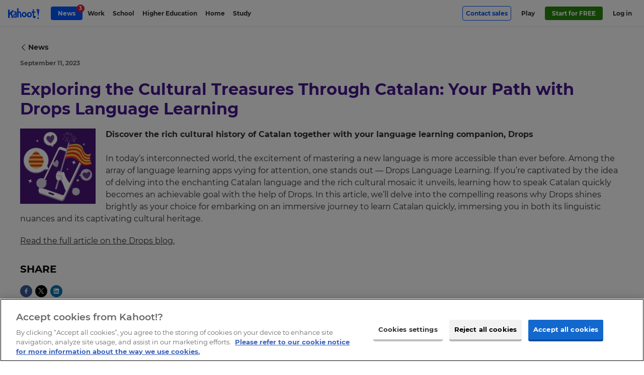

--- FILE ---
content_type: text/html; charset=UTF-8
request_url: https://kahoot.com/kahoot-news/exploring-the-cultural-treasures-through-catalan-your-path-with-drops-language-learning/
body_size: 14342
content:
    <!DOCTYPE html>
<html  lang="en" class="wp-singular news-template-default single single-news postid-107758 wp-theme-kahoot2017 background-type--" data-embed="false" data-platform="false" data-theme="blue">
<head>

	<meta charset="UTF-8" />
	<meta name="viewport" content="width=device-width, initial-scale=1.0">
	<meta name="google-site-verification" content="98uiE1NNtDmzt6ze17O0naCIZm99GcgkMqvsifyn_fQ" />

	<link rel="shortcut icon" id="favicon" data-directory="https://kahoot.com/wp-content/themes/kahoot2017/assets/img/" href="https://kahoot.com/wp-content/themes/kahoot2017/assets/img/favicon/favicon.ico?v=2"/>

		<script src="https://kahoot.com/wp-content/themes/kahoot2017/assets/js/analytics.js"></script>

	<link rel="stylesheet" href="https://kahoot.com/wp-content/themes/kahoot2017/assets/cssv/screen-8d12093011.css">
<script src="https://kahoot.com/wp-content/themes/kahoot2017/assets/js/oidc-client-ts.min.js"></script>
<meta name='robots' content='noindex, follow' />
	<style>img:is([sizes="auto" i], [sizes^="auto," i]) { contain-intrinsic-size: 3000px 1500px }</style>
	
	<!-- This site is optimized with the Yoast SEO plugin v26.3 - https://yoast.com/wordpress/plugins/seo/ -->
	<title>Exploring the Cultural Treasures Through Catalan: Your Path with Drops Language Learning | Kahoot!</title>
	<meta property="og:locale" content="en_US" />
	<meta property="og:type" content="article" />
	<meta property="og:title" content="Exploring the Cultural Treasures Through Catalan: Your Path with Drops Language Learning | Kahoot!" />
	<meta property="og:description" content="Discover the rich cultural history of Catalan together with your language learning companion, Drops" />
	<meta property="og:url" content="https://kahoot.com/kahoot-news/exploring-the-cultural-treasures-through-catalan-your-path-with-drops-language-learning/" />
	<meta property="og:site_name" content="Kahoot!" />
	<meta property="article:publisher" content="https://www.facebook.com/getkahoot" />
	<meta property="og:image" content="https://kahoot.com/files/2023/09/drops-sept-11.png" />
	<meta property="og:image:width" content="900" />
	<meta property="og:image:height" content="900" />
	<meta property="og:image:type" content="image/png" />
	<meta name="twitter:card" content="summary_large_image" />
	<meta name="twitter:site" content="@kahoot" />
	<!-- / Yoast SEO plugin. -->


<style id='classic-theme-styles-inline-css' type='text/css'>
/*! This file is auto-generated */
.wp-block-button__link{color:#fff;background-color:#32373c;border-radius:9999px;box-shadow:none;text-decoration:none;padding:calc(.667em + 2px) calc(1.333em + 2px);font-size:1.125em}.wp-block-file__button{background:#32373c;color:#fff;text-decoration:none}
</style>
<style id='global-styles-inline-css' type='text/css'>
:root{--wp--preset--aspect-ratio--square: 1;--wp--preset--aspect-ratio--4-3: 4/3;--wp--preset--aspect-ratio--3-4: 3/4;--wp--preset--aspect-ratio--3-2: 3/2;--wp--preset--aspect-ratio--2-3: 2/3;--wp--preset--aspect-ratio--16-9: 16/9;--wp--preset--aspect-ratio--9-16: 9/16;--wp--preset--color--black: #000000;--wp--preset--color--cyan-bluish-gray: #abb8c3;--wp--preset--color--white: #ffffff;--wp--preset--color--pale-pink: #f78da7;--wp--preset--color--vivid-red: #cf2e2e;--wp--preset--color--luminous-vivid-orange: #ff6900;--wp--preset--color--luminous-vivid-amber: #fcb900;--wp--preset--color--light-green-cyan: #7bdcb5;--wp--preset--color--vivid-green-cyan: #00d084;--wp--preset--color--pale-cyan-blue: #8ed1fc;--wp--preset--color--vivid-cyan-blue: #0693e3;--wp--preset--color--vivid-purple: #9b51e0;--wp--preset--gradient--vivid-cyan-blue-to-vivid-purple: linear-gradient(135deg,rgba(6,147,227,1) 0%,rgb(155,81,224) 100%);--wp--preset--gradient--light-green-cyan-to-vivid-green-cyan: linear-gradient(135deg,rgb(122,220,180) 0%,rgb(0,208,130) 100%);--wp--preset--gradient--luminous-vivid-amber-to-luminous-vivid-orange: linear-gradient(135deg,rgba(252,185,0,1) 0%,rgba(255,105,0,1) 100%);--wp--preset--gradient--luminous-vivid-orange-to-vivid-red: linear-gradient(135deg,rgba(255,105,0,1) 0%,rgb(207,46,46) 100%);--wp--preset--gradient--very-light-gray-to-cyan-bluish-gray: linear-gradient(135deg,rgb(238,238,238) 0%,rgb(169,184,195) 100%);--wp--preset--gradient--cool-to-warm-spectrum: linear-gradient(135deg,rgb(74,234,220) 0%,rgb(151,120,209) 20%,rgb(207,42,186) 40%,rgb(238,44,130) 60%,rgb(251,105,98) 80%,rgb(254,248,76) 100%);--wp--preset--gradient--blush-light-purple: linear-gradient(135deg,rgb(255,206,236) 0%,rgb(152,150,240) 100%);--wp--preset--gradient--blush-bordeaux: linear-gradient(135deg,rgb(254,205,165) 0%,rgb(254,45,45) 50%,rgb(107,0,62) 100%);--wp--preset--gradient--luminous-dusk: linear-gradient(135deg,rgb(255,203,112) 0%,rgb(199,81,192) 50%,rgb(65,88,208) 100%);--wp--preset--gradient--pale-ocean: linear-gradient(135deg,rgb(255,245,203) 0%,rgb(182,227,212) 50%,rgb(51,167,181) 100%);--wp--preset--gradient--electric-grass: linear-gradient(135deg,rgb(202,248,128) 0%,rgb(113,206,126) 100%);--wp--preset--gradient--midnight: linear-gradient(135deg,rgb(2,3,129) 0%,rgb(40,116,252) 100%);--wp--preset--font-size--small: 13px;--wp--preset--font-size--medium: 20px;--wp--preset--font-size--large: 36px;--wp--preset--font-size--x-large: 42px;--wp--preset--spacing--20: 0.44rem;--wp--preset--spacing--30: 0.67rem;--wp--preset--spacing--40: 1rem;--wp--preset--spacing--50: 1.5rem;--wp--preset--spacing--60: 2.25rem;--wp--preset--spacing--70: 3.38rem;--wp--preset--spacing--80: 5.06rem;--wp--preset--shadow--natural: 6px 6px 9px rgba(0, 0, 0, 0.2);--wp--preset--shadow--deep: 12px 12px 50px rgba(0, 0, 0, 0.4);--wp--preset--shadow--sharp: 6px 6px 0px rgba(0, 0, 0, 0.2);--wp--preset--shadow--outlined: 6px 6px 0px -3px rgba(255, 255, 255, 1), 6px 6px rgba(0, 0, 0, 1);--wp--preset--shadow--crisp: 6px 6px 0px rgba(0, 0, 0, 1);}:where(.is-layout-flex){gap: 0.5em;}:where(.is-layout-grid){gap: 0.5em;}body .is-layout-flex{display: flex;}.is-layout-flex{flex-wrap: wrap;align-items: center;}.is-layout-flex > :is(*, div){margin: 0;}body .is-layout-grid{display: grid;}.is-layout-grid > :is(*, div){margin: 0;}:where(.wp-block-columns.is-layout-flex){gap: 2em;}:where(.wp-block-columns.is-layout-grid){gap: 2em;}:where(.wp-block-post-template.is-layout-flex){gap: 1.25em;}:where(.wp-block-post-template.is-layout-grid){gap: 1.25em;}.has-black-color{color: var(--wp--preset--color--black) !important;}.has-cyan-bluish-gray-color{color: var(--wp--preset--color--cyan-bluish-gray) !important;}.has-white-color{color: var(--wp--preset--color--white) !important;}.has-pale-pink-color{color: var(--wp--preset--color--pale-pink) !important;}.has-vivid-red-color{color: var(--wp--preset--color--vivid-red) !important;}.has-luminous-vivid-orange-color{color: var(--wp--preset--color--luminous-vivid-orange) !important;}.has-luminous-vivid-amber-color{color: var(--wp--preset--color--luminous-vivid-amber) !important;}.has-light-green-cyan-color{color: var(--wp--preset--color--light-green-cyan) !important;}.has-vivid-green-cyan-color{color: var(--wp--preset--color--vivid-green-cyan) !important;}.has-pale-cyan-blue-color{color: var(--wp--preset--color--pale-cyan-blue) !important;}.has-vivid-cyan-blue-color{color: var(--wp--preset--color--vivid-cyan-blue) !important;}.has-vivid-purple-color{color: var(--wp--preset--color--vivid-purple) !important;}.has-black-background-color{background-color: var(--wp--preset--color--black) !important;}.has-cyan-bluish-gray-background-color{background-color: var(--wp--preset--color--cyan-bluish-gray) !important;}.has-white-background-color{background-color: var(--wp--preset--color--white) !important;}.has-pale-pink-background-color{background-color: var(--wp--preset--color--pale-pink) !important;}.has-vivid-red-background-color{background-color: var(--wp--preset--color--vivid-red) !important;}.has-luminous-vivid-orange-background-color{background-color: var(--wp--preset--color--luminous-vivid-orange) !important;}.has-luminous-vivid-amber-background-color{background-color: var(--wp--preset--color--luminous-vivid-amber) !important;}.has-light-green-cyan-background-color{background-color: var(--wp--preset--color--light-green-cyan) !important;}.has-vivid-green-cyan-background-color{background-color: var(--wp--preset--color--vivid-green-cyan) !important;}.has-pale-cyan-blue-background-color{background-color: var(--wp--preset--color--pale-cyan-blue) !important;}.has-vivid-cyan-blue-background-color{background-color: var(--wp--preset--color--vivid-cyan-blue) !important;}.has-vivid-purple-background-color{background-color: var(--wp--preset--color--vivid-purple) !important;}.has-black-border-color{border-color: var(--wp--preset--color--black) !important;}.has-cyan-bluish-gray-border-color{border-color: var(--wp--preset--color--cyan-bluish-gray) !important;}.has-white-border-color{border-color: var(--wp--preset--color--white) !important;}.has-pale-pink-border-color{border-color: var(--wp--preset--color--pale-pink) !important;}.has-vivid-red-border-color{border-color: var(--wp--preset--color--vivid-red) !important;}.has-luminous-vivid-orange-border-color{border-color: var(--wp--preset--color--luminous-vivid-orange) !important;}.has-luminous-vivid-amber-border-color{border-color: var(--wp--preset--color--luminous-vivid-amber) !important;}.has-light-green-cyan-border-color{border-color: var(--wp--preset--color--light-green-cyan) !important;}.has-vivid-green-cyan-border-color{border-color: var(--wp--preset--color--vivid-green-cyan) !important;}.has-pale-cyan-blue-border-color{border-color: var(--wp--preset--color--pale-cyan-blue) !important;}.has-vivid-cyan-blue-border-color{border-color: var(--wp--preset--color--vivid-cyan-blue) !important;}.has-vivid-purple-border-color{border-color: var(--wp--preset--color--vivid-purple) !important;}.has-vivid-cyan-blue-to-vivid-purple-gradient-background{background: var(--wp--preset--gradient--vivid-cyan-blue-to-vivid-purple) !important;}.has-light-green-cyan-to-vivid-green-cyan-gradient-background{background: var(--wp--preset--gradient--light-green-cyan-to-vivid-green-cyan) !important;}.has-luminous-vivid-amber-to-luminous-vivid-orange-gradient-background{background: var(--wp--preset--gradient--luminous-vivid-amber-to-luminous-vivid-orange) !important;}.has-luminous-vivid-orange-to-vivid-red-gradient-background{background: var(--wp--preset--gradient--luminous-vivid-orange-to-vivid-red) !important;}.has-very-light-gray-to-cyan-bluish-gray-gradient-background{background: var(--wp--preset--gradient--very-light-gray-to-cyan-bluish-gray) !important;}.has-cool-to-warm-spectrum-gradient-background{background: var(--wp--preset--gradient--cool-to-warm-spectrum) !important;}.has-blush-light-purple-gradient-background{background: var(--wp--preset--gradient--blush-light-purple) !important;}.has-blush-bordeaux-gradient-background{background: var(--wp--preset--gradient--blush-bordeaux) !important;}.has-luminous-dusk-gradient-background{background: var(--wp--preset--gradient--luminous-dusk) !important;}.has-pale-ocean-gradient-background{background: var(--wp--preset--gradient--pale-ocean) !important;}.has-electric-grass-gradient-background{background: var(--wp--preset--gradient--electric-grass) !important;}.has-midnight-gradient-background{background: var(--wp--preset--gradient--midnight) !important;}.has-small-font-size{font-size: var(--wp--preset--font-size--small) !important;}.has-medium-font-size{font-size: var(--wp--preset--font-size--medium) !important;}.has-large-font-size{font-size: var(--wp--preset--font-size--large) !important;}.has-x-large-font-size{font-size: var(--wp--preset--font-size--x-large) !important;}
:where(.wp-block-post-template.is-layout-flex){gap: 1.25em;}:where(.wp-block-post-template.is-layout-grid){gap: 1.25em;}
:where(.wp-block-columns.is-layout-flex){gap: 2em;}:where(.wp-block-columns.is-layout-grid){gap: 2em;}
:root :where(.wp-block-pullquote){font-size: 1.5em;line-height: 1.6;}
</style>
<link rel='stylesheet' id='language_dropdown_css-css' href='https://kahoot.com/wp-content/plugins/translations-plugin/assets/css/language-dropdown.css?ver=1750235660' type='text/css' media='all' />
<script type="text/javascript" src="https://kahoot.com/wp-includes/js/jquery/jquery.min.js?ver=3.7.1" id="jquery-core-js"></script>
<script type="text/javascript" src="https://kahoot.com/wp-includes/js/jquery/jquery-migrate.min.js?ver=3.4.1" id="jquery-migrate-js"></script>
<script type="text/javascript" src="https://kahoot.com/wp-content/plugins/pdf-quote/js/function.js?ver=1759326401" id="functions-js"></script>
<script type="text/javascript" src="https://kahoot.com/wp-content/plugins/stop-user-enumeration/frontend/js/frontend.js?ver=1.7.5" id="stop-user-enumeration-js" defer="defer" data-wp-strategy="defer"></script>
<script type="text/javascript" src="https://kahoot.com/wp-content/plugins/translations-plugin/assets/js/js.cookie.min.js?ver=1768294250" id="js-cookie-js"></script>
<script type="text/javascript" src="https://kahoot.com/wp-content/plugins/translations-plugin/assets/js/language-dropdown.js?ver=1763371883" id="lang-dropdown-js"></script>
<link rel='shortlink' href='https://kahoot.com/?p=107758' />
		<style type="text/css" id="wp-custom-css">
			.page>.page-section.company-article {
    background-color: #fff;
}

.pc-v2024__package-features--group:has([data-plan-recur="annual"][style="display: none;"]) {
    display:none;
}

.article-body img {
  display:block;
  max-width: 100%; height: auto;
}


.language-selector_blog {
	display:none;
}

.pc-v2024.pc-v2024--gold {
	border: none;
}
.pc-v2024.pc-v2024--gold .price-v2024__value-strike {
    color: rgb(158, 134, 255) !important;
}

/* do not remove this unless committed to the CSS in repo - prevents oversized svg breaking layout. */
img[src*="check-brand-blue.svg"] {
	width:18px;
}


.layout-component--content-card-slider .content-card-slider .slide-container .slide {
	top:0;
}

.logo-link img.kahoot-logo.kahoot-logo--business {
	border-radius: 0;
}








  		</style>
		<script id="user-scripts">"use strict";function _slicedToArray(a,b){return _arrayWithHoles(a)||_iterableToArrayLimit(a,b)||_unsupportedIterableToArray(a,b)||_nonIterableRest()}function _nonIterableRest(){throw new TypeError("Invalid attempt to destructure non-iterable instance.\nIn order to be iterable, non-array objects must have a [Symbol.iterator]() method.")}function _unsupportedIterableToArray(a,b){if(a){if("string"==typeof a)return _arrayLikeToArray(a,b);var c=Object.prototype.toString.call(a).slice(8,-1);return"Object"===c&&a.constructor&&(c=a.constructor.name),"Map"===c||"Set"===c?Array.from(a):"Arguments"===c||/^(?:Ui|I)nt(?:8|16|32)(?:Clamped)?Array$/.test(c)?_arrayLikeToArray(a,b):void 0}}function _arrayLikeToArray(a,b){(null==b||b>a.length)&&(b=a.length);for(var c=0,d=Array(b);c<b;c++)d[c]=a[c];return d}function _iterableToArrayLimit(b,c){var d=null==b?null:"undefined"!=typeof Symbol&&b[Symbol.iterator]||b["@@iterator"];if(null!=d){var g,h,j,k,l=[],a=!0,m=!1;try{if(j=(d=d.call(b)).next,0===c){if(Object(d)!==d)return;a=!1}else for(;!(a=(g=j.call(d)).done)&&(l.push(g.value),l.length!==c);a=!0);}catch(a){m=!0,h=a}finally{try{if(!a&&null!=d["return"]&&(k=d["return"](),Object(k)!==k))return}finally{if(m)throw h}}return l}}function _arrayWithHoles(a){if(Array.isArray(a))return a}var locationHost=window.location.host,basePath="".concat(window.location.protocol,"//").concat(locationHost),getAuthorityBaseUrl=function(){return locationHost.includes("stage")?"https://create.kahoot-stage.it":locationHost.includes("qa")?"https://create.kahoot-qa.it":locationHost.includes("experimental")||locationHost.includes("localhost")?"https://create.kahoot-experimental.it":"https://create.kahoot.it"},getClientId=function(){return"kahoot.com"===locationHost?"163FPNOHnEYwB86ip2k71x1Hc1k4Gtg50YuM":"Nb8jF70ChbMWg7zZkcFUydm7yP29BwGVUhCi"},REDIRECT_URI_PATH="/oauth2/authenticated",SILENT_REDIRECT_URI_PATH="/oauth2/silent",POST_LOGOUT_REDIRECT_URI="/oauth2/logout",config={authority:"".concat(getAuthorityBaseUrl(),"/rest/"),metadataUrl:"".concat(getAuthorityBaseUrl(),"/rest/.well-known/oauth-authorization-server"),client_id:getClientId(),redirect_uri:"".concat(basePath).concat(REDIRECT_URI_PATH),silent_redirect_uri:"".concat(basePath).concat(SILENT_REDIRECT_URI_PATH),post_logout_redirect_uri:"".concat(basePath).concat(POST_LOGOUT_REDIRECT_URI),popup_redirect_uri:"".concat(basePath,"/popup"),response_type:"code",scope:"openid",clockSkew:4200,automaticSilentRenew:!0,silentRequestTimeout:5e3,userStore:new oidc.WebStorageStateStore({store:window.sessionStorage,prefix:"oidc.kahoot."}),loadUserInfo:!0},userManager=new oidc.UserManager(config),userType="",setCookie=function(a,b,c){var d="";if(c){var e=new Date;e.setTime(e.getTime()+1e3*(60*(60*(24*c)))),d="; expires="+e.toUTCString()}document.cookie=a+"="+(b||"")+d+"; path=/"};function getCookie(a){var b=document.cookie.match(new RegExp("(^| )"+a+"=([^;]+)"));return b?b[2]:null}var clearCookie=function(a){document.cookie=a+"=; expires=Thu, 01 Jan 1970 00:00:00 UTC; path=/;"},loginGetData=function(){if("undefined"!=localStorage.getItem("user")){var a=JSON.parse(localStorage.getItem("user"));a&&(document.documentElement.classList.add("platform-logged-in"),userType=a["https://kahoot.it/usertype"]||userType)}},loginSetData=function(a){if(a){var b=a.access_token,c=a.id_token;setCookie("token",b,7),setCookie("logout_token",c,1);var d=Object.fromEntries(["https://kahoot.it/usertype","https://kahoot.it/subscriptions"].map(function(b){return"https://kahoot.it/subscriptions"===b&&Array.isArray(a.profile[b])?[b,a.profile[b].map(function(a){return{planCode:a.planCode}})]:[b,a.profile[b]]}).filter(function(a){var b=_slicedToArray(a,2),c=b[0],d=b[1];return d!==void 0}));localStorage.setItem("user",JSON.stringify(d))}},loginClearData=function(){localStorage.removeItem("user"),localStorage.removeItem("oauthExpiry"),clearCookie("token"),clearCookie("logout_token")},getNextDay=function(){var a=Math.floor,b=new Date;return b.setDate(b.getDate()+1),a(b/1e3)},interactiveLogin=function(){return userManager.signinRedirect()},silentLogin=function(){return userManager.signinSilent()},handleCallback=function(){userManager.signinRedirectCallback().then(function(a){loginSetData(a),localStorage.setItem("oauthExpiry",getNextDay()),window.location.href="".concat(getAuthorityBaseUrl(),"/after/silent/login")})["catch"](function(){})},handleSilentCallback=function(){userManager.signinSilentCallback().then(function(a){loginSetData(a)})["catch"](function(){})},logoutExpired=function(a){var b=Math.floor(Date.now()/1e3);0>=a-b&&loginClearData()};handleCallback(),handleSilentCallback(),document.addEventListener("DOMContentLoaded",function(){if(window.location.pathname.includes("/logout"))return void(window.location.href="/");var a=document.querySelectorAll(".oauth-login a"),b=document.querySelectorAll(".oauth-logout a");a.forEach(function(a){a.addEventListener("click",function(a){a.preventDefault(),userManager.getUser().then(function(a){a?(loginSetData(a),localStorage.setItem("oauthExpiry",getNextDay()),window.location.href=getAuthorityBaseUrl()):interactiveLogin()})})}),b.forEach(function(a){a.addEventListener("click",function(a){a.preventDefault();var b=getCookie("logout_token");loginClearData(),userManager.signoutRedirect({id_token_hint:b})})}),localStorage.getItem("oauthExpiry")&&logoutExpired(localStorage.getItem("oauthExpiry")),loginGetData()});var getParameterByName=function(a){var b=1<arguments.length&&arguments[1]!==void 0?arguments[1]:window.location.href,c=a.replace(/[\[\]]/g,"\\$&"),d=new RegExp("[?&]".concat(c,"(=([^&#]*)|&|#|$)")),e=d.exec(b);return e?e[2]?decodeURIComponent(e[2].replace(/\+/g," ")):"":null},removeRedirFromURL=function(){history.replaceState&&history.replaceState(null,"",location.pathname+location.search.replace(/[\?&]r=[^&]+/,"").replace(/^&/,"?")+location.hash)},bypassLandingPageRedirect=function(){var a=document.querySelector(".logo-link");if(a&&a.hasAttribute("href")){var b=getParameterByName("from")?"&from="+getParameterByName("from"):"";a.href="".concat(a.getAttribute("href"),"?r=f").concat(b)}},trimStr=function(a){return a.trim()},getUrlParams=function(){var a=0<arguments.length&&arguments[0]!==void 0?arguments[0]:"";return a.replace(/^[?#]/,"").split("&").reduce(function(a,b){var c=b.split("="),d=_slicedToArray(c,2),e=d[0],f=d[1],g=trimStr(e||"");return g&&(a[g]=trimStr(decodeURIComponent((f||"").replace(/\+/g," ")))),a},{})},queryParams=getUrlParams(window.location.search);</script><script id="head-scripts">"use strict";function _slicedToArray(a,b){return _arrayWithHoles(a)||_iterableToArrayLimit(a,b)||_unsupportedIterableToArray(a,b)||_nonIterableRest()}function _nonIterableRest(){throw new TypeError("Invalid attempt to destructure non-iterable instance.\nIn order to be iterable, non-array objects must have a [Symbol.iterator]() method.")}function _unsupportedIterableToArray(a,b){if(a){if("string"==typeof a)return _arrayLikeToArray(a,b);var c=Object.prototype.toString.call(a).slice(8,-1);return"Object"===c&&a.constructor&&(c=a.constructor.name),"Map"===c||"Set"===c?Array.from(a):"Arguments"===c||/^(?:Ui|I)nt(?:8|16|32)(?:Clamped)?Array$/.test(c)?_arrayLikeToArray(a,b):void 0}}function _arrayLikeToArray(a,b){(null==b||b>a.length)&&(b=a.length);for(var c=0,d=Array(b);c<b;c++)d[c]=a[c];return d}function _iterableToArrayLimit(b,c){var d=null==b?null:"undefined"!=typeof Symbol&&b[Symbol.iterator]||b["@@iterator"];if(null!=d){var g,h,j,k,l=[],a=!0,m=!1;try{if(j=(d=d.call(b)).next,0===c){if(Object(d)!==d)return;a=!1}else for(;!(a=(g=j.call(d)).done)&&(l.push(g.value),l.length!==c);a=!0);}catch(a){m=!0,h=a}finally{try{if(!a&&null!=d["return"]&&(k=d["return"](),Object(k)!==k))return}finally{if(m)throw h}}return l}}function _arrayWithHoles(a){if(Array.isArray(a))return a}window.getOptanonConsentGroups=function(){var a=document.cookie.split(";").map(function(a){return a.trim()}).find(function(a){return a.startsWith("OptanonConsent=")});if(!a)return null;var b=a.substring(15).split("&").reduce(function(a,b){var c=b.split("="),d=_slicedToArray(c,2),e=d[0],f=d[1],g=void 0===f?"":f;return a[decodeURIComponent(e)]=decodeURIComponent(g),a},{});if(!b.groups)return null;var c=b.groups.split(",").reduce(function(a,b){var c=b.split(":"),d=_slicedToArray(c,2),e=d[0],f=d[1];return a[e]="1"===f,a},{});return c};function docReady(a){"complete"===document.readyState||"interactive"===document.readyState?setTimeout(a,1):document.addEventListener("DOMContentLoaded",a)}docReady(function(){var a=document.querySelectorAll("iframe[src*=youtube]");a.forEach(function(a,b){var c=new URL(a.getAttribute("src"));c.searchParams.set("enablejsapi",1),a.setAttribute("src",c),a.setAttribute("id","yt-video-"+b)})});</script>
<script type='application/ld+json'>
{ 	"@context" : "http://schema.org",
	"@type" : "Organization",
	"legalName" : "Kahoot!",
	"url" : "https://kahoot.com",
	"logo" : "https://kahoot.com/kahoot.png",
	"sameAs" : [ "https://kahoot.it",
	"https://create.kahoot.it",
	"https://play.kahoot.it",
	"https://twitter.com/kahoot",
	"https://www.facebook.com/getkahoot",
	"https://www.linkedin.com/company/kahoot/",
	"https://www.instagram.com/kahoot/"]
}
</script>

<!-- Google Tag Manager -->
<script>(function(w,d,s,l,i){w[l]=w[l]||[];w[l].push({'gtm.start':
new Date().getTime(),event:'gtm.js'});var f=d.getElementsByTagName(s)[0],
j=d.createElement(s),dl=l!='dataLayer'?'&l='+l:'';j.async=true;j.src=
'https://www.googletagmanager.com/gtm.js?id='+i+dl;f.parentNode.insertBefore(j,f);
})(window,document,'script','dataLayer','GTM-WFBWSXS');</script>
<!-- End Google Tag Manager -->	


</head>

<body id="top" itemscope itemtype="http://schema.org/WebPage" > 



<!-- Google Tag Manager (noscript) -->
<noscript><iframe src="https://www.googletagmanager.com/ns.html?id=GTM-WFBWSXS"
height="0" width="0" style="display:none;visibility:hidden"></iframe></noscript>
<!-- End Google Tag Manager (noscript) -->

	<meta itemprop="name" content="">
	<meta itemprop="description" content="">


 
						<div class="app-banner" data-amplitude-link-position="mobile-app-banner">
					<div class="app-banner-image">
						<a class="apple-store" href="https://apps.apple.com/app/apple-store/id1131203560" aria-label="apple store"><img class="apple-store-img" src="https://kahoot.com/wp-content/themes/kahoot2017/assets/img/app-store-badge.svg" alt="app store badge" /></a>
						<a class="play-store" href="https://play.google.com/store/apps/details?id=no.mobitroll.kahoot.android&referrer=utm_source%3Dkahoot%26utm_campaign%3Dmobileapp" aria-label="play store"><img class="play-store-img" src="https://kahoot.com/wp-content/themes/kahoot2017/assets/img/google-play-badge.svg" alt="google play badge" /></a>
					</div>
					<div class="app-banner-content">
						<p>
							Get the mobile app for the best Kahoot! experience!						</p>
					</div>
					<button class="app-banner-close" aria-label="Close"></button>
				</div>
		



<div class="header-wrap">


<header id="page-header" class="page-header " role="banner" itemscope itemtype="http://schema.org/WPHeader">
		<div class="page-header__inner">
			<a href="#main" id="skip-to-content">Skip to Page content</a> 
				<a href="/" title="Link to kahoot.com homepage" aria-label="Link to kahoot.com homepage" class="logo-link ">
					<svg width="24" height="25" viewBox="0 0 30 32" class="k-logo">
						<title>K!</title>
						<g stroke="none" stroke-width="1" fill="none" fill-rule="evenodd">
							<path d="M0,3.12411067 L5.3201581,1.75968379 L5.30711462,12.5774704 L14.2901186,3.91304348 L18.9106719,5.68853755 L12.3814229,12.9316206 L16.7118577,28.7075099 L12.013834,28.7075099 L8.5486166,16.6209486 L5.27588933,19.8256917 L5.3201581,28.7075099 L0,28.5173913 L0,3.12411067 Z M22.8873518,29.9964427 L24.2067194,26.8901186 L27.2715415,26.8901186 L28.4312253,30.2988142 L25.6794466,31.944664 L22.8873518,29.9964427 Z M29.8806324,1.81146245 L26.2513834,25.1272727 L20.4770751,-1.77635684e-15 L29.8806324,1.81146245 Z" fill="#46178F"></path>
						</g>
					</svg>
									<svg width="146" height="50" viewBox="0 0 88 30" version="1.1" xmlns="http://www.w3.org/2000/svg" xmlns:xlink="http://www.w3.org/1999/xlink" class="kahoot-logo">
						<title>Kahoot!</title>
						<g stroke="none" stroke-width="1" fill="none" fill-rule="evenodd">
							<path d="M59.4563337,25.5366087 C55.5222657,25.9279665 52.3340315,22.7810536 52.3340315,18.5078772 C52.3340315,14.2343593 55.3409298,10.8227848 59.0502914,10.8886941 C62.75897,10.9535789 65.9482288,14.1004918 66.1725936,17.9174256 C66.3969584,21.7336764 63.3900601,25.1449094 59.4563337,25.5366087 Z M37.7762727,17.5267508 C38.000979,13.7101585 41.1895547,10.5635871 44.8985748,10.4980193 C48.6075949,10.432793 51.6144932,13.8443675 51.6144932,18.1175439 C51.6144932,22.3910618 48.426259,25.5379747 44.4921911,25.1466169 C40.5584646,24.7552591 37.5519078,21.3436845 37.7762727,17.5267508 Z M0,4.88343502 L4.5965759,3.70458064 L4.58530644,13.0510655 L12.3465531,5.56506693 L16.3386759,7.09908023 L10.6974547,13.3570485 L14.4389172,26.9872962 L10.3798607,26.9872962 L7.38593935,16.5445998 L4.55832802,19.3134733 L4.5965759,26.9872962 L0,26.8230352 L0,4.88343502 Z M37.6004007,25.5065568 L33.5642246,25.5065568 L33.2999044,19.2940078 L32.9249385,14.8756944 C32.8310263,11.7779574 30.0375649,12.5644295 29.1920135,12.9383708 L29.4153538,25.5065568 L25.5584646,25.3730307 L24.9314725,1.04942628 L28.859735,-7.10542736e-15 L28.9485247,9.84029232 C33.2203351,8.47600401 35.5076951,8.49068846 36.0820963,14.7650487 L37.6004007,25.5065568 Z M81.0803889,28.3167517 L82.2203124,25.6329114 L84.8682952,25.6329114 L85.8702532,28.5779984 L83.4927375,30 L81.0803889,28.3167517 Z M66.1087333,13.4960386 L65.4479328,8.93088061 L68.8776068,9.05040525 L68.8817048,2.6397869 L71.9480239,3.91084601 L71.8944085,9.60158456 L76.301794,9.89220016 L76.301794,12.6552682 L71.9958337,12.896025 L72.3567981,21.3057782 C72.3567981,21.3057782 72.3656771,21.9635051 73.7135734,21.9635051 C75.0611283,21.9635051 76.301794,21.2224524 76.301794,21.2224524 L76.301794,25.5113378 C76.3605318,26.8148393 74.518828,27.3667016 74.518828,27.3667016 C68.631386,28.2607458 69.0637237,24.3543393 69.0637237,24.3543393 L68.8721428,13.4960386 L66.1087333,13.4960386 Z M87.1225298,3.96514434 L83.9868864,24.1098261 L78.9979282,2.40005464 L87.1225298,3.96514434 Z M16.4390766,12.8263592 L15.3626719,9.98577088 C15.3626719,9.98542938 23.2198798,6.47345415 24.1552454,12.7758173 L24.0418678,26.3176168 L18.0772471,26.3169338 C18.0772471,26.3169338 15.4593161,26.417676 14.6540616,23.4971769 C14.6540616,23.4971769 12.6409252,16.0559148 20.5961433,14.6455241 L20.6169748,12.8325061 C20.6169748,12.8325061 19.1085739,11.2045806 16.4390766,12.8263592 Z M56.3920636,18.7834669 C56.560081,20.7604043 57.7846963,21.838175 58.5892678,21.9331117 C60.6290411,22.1738685 62.3652217,20.3082597 62.2491121,17.933476 C62.132661,15.5583508 61.1836354,14.0738548 59.2592888,14.0332165 C57.3363082,13.9925781 56.1724797,16.2010518 56.3920636,18.7834669 Z M20.5876059,23.7266642 L20.6962025,17.6636918 C17.445474,17.1913988 17.3846872,21.5909298 17.3846872,21.5909298 C17.7022812,24.4335671 20.5876059,23.7266642 20.5876059,23.7266642 Z M45.3595984,21.5431199 C46.1641699,21.4481832 47.3887852,20.3704125 47.5564612,18.3934751 C47.7763865,15.81106 46.6128996,13.6025863 44.6895775,13.6432247 C42.7652309,13.6835215 41.8158638,15.168359 41.7000956,17.5434842 C41.583303,19.9179264 43.3194837,21.7838767 45.3595984,21.5431199 Z" fill="#46178F"></path>
						</g>
					</svg>
							</a>
			<nav id="header-menu" class="header-menu " aria-label="Navigation" data-translated="" itemscope itemtype="https://schema.org/SiteNavigationElement">
				<ul id="primary-platform-nav" class="header-menu-right first-in-focus"><li id="menu-item-30465" class="outline-btn-wrap mobile-hide menu-item menu-item-type-post_type menu-item-object-page menu-item-30465"><a href="https://kahoot.com/contact-sales/" itemprop="url">Contact sales</a></li>
<li id="menu-item-11865" class="desktop-hidden nav-news-link btn-wrap btn-wrap-second menu-item menu-item-type-custom menu-item-object-custom menu-item-11865"><a href="/news/" itemprop="url"><span class="menu-news-icon"></span><span>News</span></a></li>
<li id="menu-item-8413" class="menu-item menu-item-type-custom menu-item-object-custom menu-item-8413"><a href="https://kahoot.it" data-tracking-id="play-top-bar" itemprop="url"><span class="menu-item-text">Play</span></a></li>
<li id="menu-item-91354" class="btn-wrap menu-item menu-item-type-custom menu-item-object-custom menu-item-91354"><a href="https://create.kahoot.it/auth/register" data-tracking-id="sign-up-top-bar" itemprop="url">Start for FREE</a></li>
<li id="menu-item-8410" class="oauth-login menu-item menu-item-type-custom menu-item-object-custom menu-item-8410" data-signed-in="hide"><a href="https://create.kahoot.it/after/login" data-tracking-id="sign-in-top-bar" itemprop="url"><span class="menu-item-text">Log in</span></a></li>
<li id="menu-item-112419" class="icon-before-nav profile-nav-icon menu-item menu-item-type-custom menu-item-object-custom menu-item-112419" data-signed-in="show"><a href="https://create.kahoot.it/" data-tracking-id="user-profile-top-bar" itemprop="url"><span class="menu-item-text">Log in</span></a></li>
</ul>				<button class="navigation-toggle desktop-hidden first-in-focus" aria-controls="menu-header-menu-left" aria-label="Open navigation">
					<svg version="1.1" id="burger-icon-new" class="burger-icon" width="20px" height="14px" viewBox="0 0 20 14">
						<rect x="0" y="0" width="18" height="2" class="icon-bar icon-bar--top"/>
						<rect x="0" y="6" width="18" height="2" class="icon-bar icon-bar--middle"/>
						<rect x="0" y="12" width="18" height="2" class="icon-bar icon-bar--bottom" />
					</svg>
					<svg xmlns="http://www.w3.org/2000/svg" class="nav-arrow-icon" width="14" height="19" viewBox="0 0 14 19">
  						<polygon fill="#000" fill-rule="evenodd" points="350.707 19 344 25.707 345.414 27.121 349.707 22.828 349.707 37.414 351.707 37.414 351.707 22.828 356 27.121 357.415 25.707" transform="translate(-344 -19)"/>
					</svg>
				</button>
				
				<ul id="primary-website-nav" class="header-menu-left"><li id="menu-item-12053" class="news-menu-item no-active-indicator mobile-hidden btn-wrap btn-wrap-second menu-item menu-item-type-post_type menu-item-object-page menu-item-12053"><a href="https://kahoot.com/news/" itemprop="url"><span class="menu-news-icon"></span><span>News</span></a></li>
<li id="menu-item-104190" class="icon-before-nav work-nav-icon menu-item menu-item-type-post_type menu-item-object-page menu-item-has-children menu-item-104190"><a href="https://kahoot.com/business/" itemprop="url"><span class="menu-item-text"><span class='desktop-hidden'>Kahoot! at </span>Work</span></a>
<ul class="sub-menu">
	<li id="menu-item-118099" class="menu-item menu-item-type-post_type menu-item-object-page menu-item-118099"><a href="https://kahoot.com/business/use-cases/presentations-meetings/" itemprop="url">Use cases</a></li>
	<li id="menu-item-90967" class="menu-item menu-item-type-post_type menu-item-object-page menu-item-90967"><a href="https://kahoot.com/business/solutions/" itemprop="url">Solutions</a></li>
	<li id="menu-item-102909" class="menu-item menu-item-type-post_type menu-item-object-page menu-item-102909"><a href="https://kahoot.com/business/pricing/" itemprop="url">Plans &#038; pricing</a></li>
	<li id="menu-item-105565" class="menu-item menu-item-type-post_type menu-item-object-page menu-item-105565"><a href="https://kahoot.com/business/enterprise/" itemprop="url">Enterprise</a></li>
	<li id="menu-item-90968" class="menu-item menu-item-type-post_type menu-item-object-page menu-item-90968"><a href="https://kahoot.com/business/resources/" itemprop="url">Resources</a></li>
	<li id="menu-item-93254" class="menu-item menu-item-type-custom menu-item-object-custom menu-item-93254"><a href="/business/resources/customer-stories/" itemprop="url">Customer stories</a></li>
</ul>
</li>
<li id="menu-item-101987" class="icon-before-nav school-nav-icon menu-item menu-item-type-custom menu-item-object-custom menu-item-has-children menu-item-101987"><a href="https://kahoot.com/schools/" itemprop="url"><span class="menu-item-text"><span class='desktop-hidden'>Kahoot! at </span>School</span></a>
<ul class="sub-menu">
	<li id="menu-item-119879" class="menu-item menu-item-type-post_type menu-item-object-page menu-item-119879"><a href="https://kahoot.com/schools/back-to-school/" itemprop="url">Back to school</a></li>
	<li id="menu-item-14198" class="menu-item menu-item-type-post_type menu-item-object-page menu-item-14198"><a href="https://kahoot.com/schools/interactive-lessons/" itemprop="url">Use cases</a></li>
	<li id="menu-item-16614" class="menu-item menu-item-type-post_type menu-item-object-page menu-item-16614"><a href="https://kahoot.com/schools/kahoot-edu/" itemprop="url">Solutions</a></li>
	<li id="menu-item-101662" class="menu-item menu-item-type-post_type menu-item-object-page menu-item-101662"><a href="https://kahoot.com/schools/plans/" itemprop="url">Plans &#038; pricing</a></li>
	<li id="menu-item-113264" class="menu-item menu-item-type-post_type menu-item-object-page menu-item-113264"><a href="https://kahoot.com/library/" itemprop="url">Resources</a></li>
	<li id="menu-item-114331" class="menu-item menu-item-type-custom menu-item-object-custom menu-item-114331"><a href="https://kahoot.com/school/resources/customer-stories/" itemprop="url">Customer stories</a></li>
	<li id="menu-item-113265" class="menu-item menu-item-type-post_type menu-item-object-page menu-item-113265"><a href="https://kahoot.com/community/" itemprop="url">Community</a></li>
	<li id="menu-item-116699" class="menu-item menu-item-type-post_type menu-item-object-page menu-item-116699"><a href="https://kahoot.com/accessibility/" itemprop="url">Accessibility</a></li>
</ul>
</li>
<li id="menu-item-106388" class="icon-before-nav highered-nav-icon menu-item menu-item-type-post_type menu-item-object-page menu-item-has-children menu-item-106388"><a href="https://kahoot.com/schools/higher-ed/" itemprop="url"><span class="menu-item-text"><span class='desktop-hidden'>Kahoot! for </span>Higher Education</span></a>
<ul class="sub-menu">
	<li id="menu-item-113258" class="menu-item menu-item-type-post_type menu-item-object-page menu-item-113258"><a href="https://kahoot.com/schools/higher-ed/edu/" itemprop="url">Use cases</a></li>
	<li id="menu-item-111829" class="menu-item menu-item-type-post_type menu-item-object-page menu-item-111829"><a href="https://kahoot.com/schools/higher-ed/edu/" itemprop="url">Solutions</a></li>
	<li id="menu-item-117085" class="menu-item menu-item-type-post_type menu-item-object-page menu-item-117085"><a href="https://kahoot.com/schools/higher-ed/plans/" itemprop="url">Plans &#038; pricing</a></li>
	<li id="menu-item-113259" class="menu-item menu-item-type-post_type menu-item-object-page menu-item-113259"><a href="https://kahoot.com/library/" itemprop="url">Resources</a></li>
	<li id="menu-item-112820" class="menu-item menu-item-type-custom menu-item-object-custom menu-item-112820"><a href="https://kahoot.com/school/higher-ed/resources/customer-stories/" itemprop="url">Customer stories</a></li>
	<li id="menu-item-113413" class="menu-item menu-item-type-post_type menu-item-object-page menu-item-113413"><a href="https://kahoot.com/community/" itemprop="url">Community</a></li>
</ul>
</li>
<li id="menu-item-106007" class="icon-before-nav home-nav-icon menu-item menu-item-type-post_type menu-item-object-page menu-item-has-children menu-item-106007"><a href="https://kahoot.com/home/" itemprop="url"><span class="menu-item-text"><span class='desktop-hidden'>Kahoot! at </span>Home</span></a>
<ul class="sub-menu">
	<li id="menu-item-102236" class="menu-item menu-item-type-post_type menu-item-object-page menu-item-102236"><a href="https://kahoot.com/home/family-and-friends/" itemprop="url">Family &#038; Friends</a></li>
	<li id="menu-item-111772" class="menu-item menu-item-type-post_type menu-item-object-page menu-item-111772"><a href="https://kahoot.com/home/kids-and-parents/" itemprop="url">Kids &#038; Parents</a></li>
	<li id="menu-item-12195" class="menu-item menu-item-type-post_type menu-item-object-page menu-item-12195"><a href="https://kahoot.com/home/mobile-app/" itemprop="url">Kahoot! app</a></li>
	<li id="menu-item-93527" class="menu-item menu-item-type-post_type menu-item-object-page menu-item-93527"><a href="https://kahoot.com/home/learning-apps/drops/" itemprop="url">Language Drops</a></li>
	<li id="menu-item-8550" class="menu-item menu-item-type-post_type menu-item-object-page menu-item-8550"><a href="https://kahoot.com/register/pricing-personal/" itemprop="url">Available plans</a></li>
	<li id="menu-item-114740" class="menu-item menu-item-type-custom menu-item-object-custom menu-item-114740"><a href="https://kahoot.com/kahoot-one/" itemprop="url">Kahoot! One</a></li>
</ul>
</li>
<li id="menu-item-101144" class="icon-before-nav study-nav-icon menu-item menu-item-type-post_type menu-item-object-page menu-item-has-children menu-item-101144"><a href="https://kahoot.com/kahoot-study/" itemprop="url"><span class="menu-item-text">Study</span></a>
<ul class="sub-menu">
	<li id="menu-item-109278" class="menu-item menu-item-type-custom menu-item-object-custom menu-item-109278"><a href="https://kahoot.com/kahoot-study/flashcards" itemprop="url">Flashcards</a></li>
	<li id="menu-item-122064" class="menu-item menu-item-type-post_type menu-item-object-page menu-item-122064"><a href="https://kahoot.com/kahoot-study/notes-to-flashcards/" itemprop="url">Studying with AI</a></li>
	<li id="menu-item-102362" class="menu-item menu-item-type-post_type menu-item-object-page menu-item-102362"><a href="https://kahoot.com/kahoot-study/kahoot-study-smart-study-in-group/" itemprop="url">Study Groups</a></li>
	<li id="menu-item-97835" class="menu-item menu-item-type-post_type menu-item-object-page menu-item-97835"><a href="https://kahoot.com/register/kahoot-study-pricing/" itemprop="url">Plans &#038; Pricing</a></li>
</ul>
</li>
<li id="menu-item-8415" class="desktop-hidden menu-item menu-item-type-custom menu-item-object-custom menu-item-has-children menu-item-8415"><a href="#" itemprop="url">More</a>
<ul class="sub-menu">
	<li id="menu-item-11867" class="menu-item menu-item-type-custom menu-item-object-custom menu-item-11867"><a href="https://kahoot.com/news" itemprop="url">News</a></li>
	<li id="menu-item-8405" class="menu-item menu-item-type-post_type menu-item-object-page current_page_parent menu-item-8405"><a href="https://kahoot.com/blog/" itemprop="url">Blog</a></li>
	<li id="menu-item-8407" class="menu-item menu-item-type-post_type menu-item-object-page menu-item-8407"><a href="https://kahoot.com/certified/" itemprop="url">Kahoot! Certified</a></li>
	<li id="menu-item-8408" class="menu-item menu-item-type-custom menu-item-object-custom menu-item-8408"><a href="https://support.kahoot.com" itemprop="url">Help</a></li>
	<li id="menu-item-92905" class="menu-item menu-item-type-post_type menu-item-object-page menu-item-92905"><a href="https://kahoot.com/contact-sales/" itemprop="url">Contact Sales</a></li>
	<li id="menu-item-8406" class="menu-item menu-item-type-post_type menu-item-object-page menu-item-8406"><a href="https://kahoot.com/library/" itemprop="url">Library</a></li>
	<li id="menu-item-8409" class="menu-item menu-item-type-custom menu-item-object-custom menu-item-8409"><a href="https://shop.kahoot.com/" itemprop="url">Shop</a></li>
</ul>
</li>
<li id="menu-item-116930" class="icon-before-nav discover-nav-icon desktop-hidden menu-item menu-item-type-custom menu-item-object-custom menu-item-116930"><a href="https://create.kahoot.it/discover" itemprop="url"><span class="menu-item-text">Discover</span></a></li>
</ul>			</nav>
        </div>
    </header>
</div><!--/header-wrap-->



<main id="main" class="page">
	<section class="page-section page-section--company-article company-article">
		<div itemprop="mainEntity" itemscope itemtype="http://schema.org/Article">



			

			<div class="outer company-article__hero">
				<div class="inner inner--narrow">
											<a href="/news" class="back-link"><span class="ul-hover">News</span></a>
										<div class="company-article__date-term">
						<span class="company-article-date" content="2023-09-11T16:34:08+00:00">September 11, 2023</span>
											</div>

					<h1 itemprop="headline">Exploring the Cultural Treasures Through Catalan: Your Path with Drops Language Learning</h1>

					<p><span><img data-lzy-src="https://kahoot.com/files/2023/09/drops-sept-11-150x150.png" alt="" width="150" height="150" class="size-thumbnail wp-image-107759 alignleft" srcset="https://kahoot.com/files/2023/09/drops-sept-11-150x150.png 150w, https://kahoot.com/files/2023/09/drops-sept-11-300x300.png 300w, https://kahoot.com/files/2023/09/drops-sept-11-768x768.png 768w, https://kahoot.com/files/2023/09/drops-sept-11-600x600.png 600w, https://kahoot.com/files/2023/09/drops-sept-11-309x309.png 309w, https://kahoot.com/files/2023/09/drops-sept-11-422x422.png 422w, https://kahoot.com/files/2023/09/drops-sept-11-702x702.png 702w, https://kahoot.com/files/2023/09/drops-sept-11-128x128.png 128w, https://kahoot.com/files/2023/09/drops-sept-11-256x256.png 256w, https://kahoot.com/files/2023/09/drops-sept-11-648x648.png 648w, https://kahoot.com/files/2023/09/drops-sept-11-64x64.png 64w, https://kahoot.com/files/2023/09/drops-sept-11-200x200.png 200w, https://kahoot.com/files/2023/09/drops-sept-11-160x160.png 160w, https://kahoot.com/files/2023/09/drops-sept-11-90x90.png 90w, https://kahoot.com/files/2023/09/drops-sept-11.png 900w" sizes="(max-width: 150px) 100vw, 150px" />Discover the rich cultural history of Catalan together with your language learning companion, Drops</span></p>
			</div><!-- inner -->
		</div><!-- outer -->

	

<div class="outer">	
	<div class="inner inner--narrow">					
		<div class="company-article__body" itemprop="articleSection">
	

						<div class="company-article__body" itemprop="articleBody">
					<p><span>In today&#8217;s interconnected world, the excitement of mastering a new language is more accessible than ever before. Among the array of language learning apps vying for attention, one stands out — Drops Language Learning. If you&#8217;re captivated by the idea of delving into the enchanting Catalan language and the rich cultural mosaic it unveils, learning how to speak Catalan quickly becomes an achievable goal with the help of Drops. In this article, we&#8217;ll delve into the compelling reasons why Drops shines brightly as your choice for embarking on an immersive journey to learn Catalan quickly, immersing you in both its linguistic nuances and its captivating cultural heritage.</span></p>
<p><a href="https://languagedrops.com/blog/exploring-the-cultural-treasures-through-catalan"><span>Read the full article on the Drops blog.</span></a></p>
			</div>


	<div class="news-share">
<div class="share-title">Share</div>
	
	<ul class="shares">
		<li class="share share--facebook">
			<a href="https://www.facebook.com/sharer/sharer.php?u=https://kahoot.com/kahoot-news/exploring-the-cultural-treasures-through-catalan-your-path-with-drops-language-learning/" target="_blank" onclick="popUp=window.open('https://www.facebook.com/sharer/sharer.php?u=https://kahoot.com/kahoot-news/exploring-the-cultural-treasures-through-catalan-your-path-with-drops-language-learning/', 'popupwindow', 'scrollbars=yes,width=800,height=400');popUp.focus();return false" class="share__link">
				<i class="share__icon"></i>
			</a>
		</li>
		<li class="share share--twitter">
			<a href="https://twitter.com/share?text=Exploring the Cultural Treasures Through Catalan: Your Path with Drops Language Learning&url=https://kahoot.com/kahoot-news/exploring-the-cultural-treasures-through-catalan-your-path-with-drops-language-learning/&via=kahoot" target="_blank" onclick="popUp=window.open('https://twitter.com/share?text=Exploring the Cultural Treasures Through Catalan: Your Path with Drops Language Learning&url=https://kahoot.com/kahoot-news/exploring-the-cultural-treasures-through-catalan-your-path-with-drops-language-learning/&via=kahoot', 'popupwindow', 'scrollbars=yes,width=800,height=400');popUp.focus();return false" class="share__link">
				<i class="share__icon"></i>
			</a>
		</li>

		
		<li class="share share--linkedin">
			<a href="http://www.linkedin.com/shareArticle?mini=true&url=https://kahoot.com/kahoot-news/exploring-the-cultural-treasures-through-catalan-your-path-with-drops-language-learning/&title=Exploring the Cultural Treasures Through Catalan: Your Path with Drops Language Learning&summary=Discover the rich cultural history of Catalan together with your language learning companion, Drops&source=https://www.kahoot.com" onclick="popUp=window.open('http://www.linkedin.com/shareArticle?mini=true&url=https://kahoot.com/kahoot-news/exploring-the-cultural-treasures-through-catalan-your-path-with-drops-language-learning/&title=Exploring the Cultural Treasures Through Catalan: Your Path with Drops Language Learning&summary=Discover the rich cultural history of Catalan together with your language learning companion, Drops&source=https://www.kahoot.com', 'popupwindow', 'scrollbars=yes,width=520,height=570');popUp.focus();return false" target="_blank" class="share__link">
				<i class="share__icon"></i>
			</a>
		</li>	
	</ul>
</div>


		</div><!-- article-body -->
	</div> <!-- inner -->
</div> <!-- outer -->






			

</section>
</main>


		





	<footer class="page-footer">
		<div class="inner">
			<div class="page-footer__links b-experiment">
									<div class="page-footer__col page-footer-new__col">
						<nav class="footer-nav" role="navigation" aria-label="About Navigation" itemscope itemtype="https://schema.org/SiteNavigationElement">
							<div class="footer-nav__title" aria-label="About" tabIndex=0 data-tabindex="0">About</div>
							<div class="footer-nav__menu">
								<ul>
																										<li id="menu-item-99810" class="menu-item menu-item-type-post_type menu-item-object-page menu-item-99810 ">	
										<a href="https://kahoot.com/contact-sales/" itemprop="url">Contact us</a>
									</li>
																										<li id="menu-item-91968" class="menu-item menu-item-type-post_type menu-item-object-page menu-item-91968 ">	
										<a href="https://kahoot.com/company/" itemprop="url">Company</a>
									</li>
																										<li id="menu-item-91970" class="menu-item menu-item-type-post_type menu-item-object-page menu-item-91970 ">	
										<a href="https://kahoot.com/jobs/" itemprop="url">Careers</a>
									</li>
																										<li id="menu-item-121691" class="menu-item menu-item-type-post_type menu-item-object-page menu-item-121691 ">	
										<a href="https://kahoot.com/news/" itemprop="url">News</a>
									</li>
																										<li id="menu-item-91972" class="menu-item menu-item-type-post_type menu-item-object-page menu-item-91972 ">	
										<a href="https://kahoot.com/press/" itemprop="url">Press</a>
									</li>
																										<li id="menu-item-95550" class="menu-item menu-item-type-post_type menu-item-object-page menu-item-95550 ">	
										<a href="https://kahoot.com/company/events/" itemprop="url">Events</a>
									</li>
																</ul>
							</div>
						</nav>
					</div>
									<div class="page-footer__col page-footer-new__col">
						<nav class="footer-nav" role="navigation" aria-label="Solutions Navigation" itemscope itemtype="https://schema.org/SiteNavigationElement">
							<div class="footer-nav__title" aria-label="Solutions" tabIndex=0 data-tabindex="0">Solutions</div>
							<div class="footer-nav__menu">
								<ul>
																										<li id="menu-item-92197" class="menu-item menu-item-type-post_type menu-item-object-page menu-item-92197 ">	
										<a href="https://kahoot.com/business/" itemprop="url">For Businesses</a>
									</li>
																										<li id="menu-item-92398" class="menu-item menu-item-type-post_type menu-item-object-page menu-item-92398 ">	
										<a href="https://kahoot.com/business/solutions/actimo/" itemprop="url">Actimo</a>
									</li>
																										<li id="menu-item-92525" class="menu-item menu-item-type-post_type menu-item-object-page menu-item-92525 ">	
										<a href="https://kahoot.com/business/solutions/motimate/" itemprop="url">Motimate</a>
									</li>
																										<li id="menu-item-107118" class="menu-item menu-item-type-post_type menu-item-object-page menu-item-107118 ">	
										<a href="https://kahoot.com/schools/" itemprop="url">For Schools</a>
									</li>
																										<li id="menu-item-91982" class="menu-item menu-item-type-post_type menu-item-object-page menu-item-91982 ">	
										<a href="/schools/whiteboard-fi/" itemprop="url">Whiteboard.fi</a>
									</li>
																										<li id="menu-item-94524" class="menu-item menu-item-type-post_type menu-item-object-page menu-item-94524 ">	
										<a href="https://kahoot.com/clever/" itemprop="url">Clever</a>
									</li>
																										<li id="menu-item-121692" class="menu-item menu-item-type-post_type menu-item-object-page menu-item-121692 ">	
										<a href="https://kahoot.com/schools/higher-ed/" itemprop="url">For Higher Education</a>
									</li>
																										<li id="menu-item-121693" class="menu-item menu-item-type-post_type menu-item-object-page menu-item-121693 ">	
										<a href="https://kahoot.com/kahoot-study/" itemprop="url">For Students</a>
									</li>
																										<li id="menu-item-107119" class="menu-item menu-item-type-post_type menu-item-object-page menu-item-107119 ">	
										<a href="https://kahoot.com/home/" itemprop="url">For Family and Friends</a>
									</li>
																										<li id="menu-item-91981" class="menu-item menu-item-type-post_type menu-item-object-page menu-item-91981 ">	
										<a href="https://languagedrops.com/" itemprop="url">Drops</a>
									</li>
																										<li id="menu-item-121694" class="menu-item menu-item-type-post_type menu-item-object-page menu-item-121694 ">	
										<a href="https://kahoot.com/home/kahoot-kids/" itemprop="url">For Kids and Parents</a>
									</li>
																										<li id="menu-item-121695" class="menu-item menu-item-type-post_type menu-item-object-page menu-item-121695 ">	
										<a href="https://kahoot.com/kahoot-one/streamers/" itemprop="url">For Communities</a>
									</li>
																										<li id="menu-item-122869" class="menu-item menu-item-type-post_type menu-item-object-page menu-item-122869 ">	
										<a href="https://kahoot.com/gift-cards/" itemprop="url">Buy Kahoot! gift card</a>
									</li>
																										<li id="menu-item-122912" class="menu-item menu-item-type-post_type menu-item-object-page menu-item-122912 ">	
										<a href="https://kahoot.com/schools/redeem-gift-card/" itemprop="url">Redeem Kahoot! gift card</a>
									</li>
																										<li id="menu-item-122958" class="menu-item menu-item-type-post_type menu-item-object-page menu-item-122958 ">	
										<a href="https://create.kahoot.it/accesspass" itemprop="url">Kahoot!+ AccessPass</a>
									</li>
																</ul>
							</div>
						</nav>
					</div>
									<div class="page-footer__col page-footer-new__col">
						<nav class="footer-nav" role="navigation" aria-label="Resources Navigation" itemscope itemtype="https://schema.org/SiteNavigationElement">
							<div class="footer-nav__title" aria-label="Resources" tabIndex=0 data-tabindex="0">Resources</div>
							<div class="footer-nav__menu">
								<ul>
																										<li id="menu-item-91988" class="menu-item menu-item-type-post_type menu-item-object-page menu-item-91988 new-window">	
										<a href="https://support.kahoot.com/" itemprop="url">Help Center</a>
									</li>
																										<li id="menu-item-91984" class="menu-item menu-item-type-post_type menu-item-object-page menu-item-91984 ">	
										<a href="https://kahoot.com/blog/" itemprop="url">Blog</a>
									</li>
																										<li id="menu-item-91985" class="menu-item menu-item-type-post_type menu-item-object-page menu-item-91985 ">	
										<a href="https://kahoot.com/webinars/" itemprop="url">Webinars</a>
									</li>
																										<li id="menu-item-91991" class="menu-item menu-item-type-post_type menu-item-object-page menu-item-91991 ">	
										<a href="https://kahoot.com/safety-center/" itemprop="url">Safety center</a>
									</li>
																										<li id="menu-item-91989" class="menu-item menu-item-type-post_type menu-item-object-page menu-item-91989 ">	
										<a href="https://kahoot.com/library/" itemprop="url">Guides and resources</a>
									</li>
																										<li id="menu-item-91986" class="menu-item menu-item-type-post_type menu-item-object-page menu-item-91986 ">	
										<a href="https://kahoot.com/certified/" itemprop="url">Kahoot! Certified</a>
									</li>
																										<li id="menu-item-91978" class="menu-item menu-item-type-post_type menu-item-object-page menu-item-91978 ">	
										<a href="https://kahoot.com/community/" itemprop="url">Educator Community</a>
									</li>
																										<li id="menu-item-121676" class="menu-item menu-item-type-post_type menu-item-object-page menu-item-121676 ">	
										<a href="https://kahoot.com/student-ambassadors/" itemprop="url">Student Ambassador Program</a>
									</li>
																										<li id="menu-item-116170" class="menu-item menu-item-type-post_type menu-item-object-page menu-item-116170 ">	
										<a href="https://kahoot.com/accessibility/" itemprop="url">Inclusivity and accessibility</a>
									</li>
																</ul>
							</div>
						</nav>
					</div>
									<div class="page-footer__col page-footer-new__col">
						<nav class="footer-nav" role="navigation" aria-label="Legal and Compliance Navigation" itemscope itemtype="https://schema.org/SiteNavigationElement">
							<div class="footer-nav__title" aria-label="Legal and Compliance" tabIndex=0 data-tabindex="0">Legal and Compliance</div>
							<div class="footer-nav__menu">
								<ul>
																										<li id="menu-item-91992" class="menu-item menu-item-type-post_type menu-item-object-page menu-item-91992 new-window">	
										<a href="https://trust.kahoot.com/terms-and-conditions/" itemprop="url">Terms and Conditions</a>
									</li>
																										<li id="menu-item-91993" class="menu-item menu-item-type-post_type menu-item-object-page menu-item-91993 new-window">	
										<a href="https://trust.kahoot.com/privacy-policy/" itemprop="url">Privacy Notice</a>
									</li>
																										<li id="menu-item-121696" class="menu-item menu-item-type-post_type menu-item-object-page menu-item-121696 new-window">	
										<a href="https://trust.kahoot.com/" itemprop="url">Trust Center</a>
									</li>
																										<li id="menu-item-94015" class="menu-item menu-item-type-post_type menu-item-object-page menu-item-94015 new-window">	
										<a href="https://trust.kahoot.com/acceptable-use-policy/" itemprop="url">Acceptable Use Policy</a>
									</li>
																										<li id="menu-item-122606" class="menu-item menu-item-type-post_type menu-item-object-page menu-item-122606 new-window">	
										<a href="https://trust.kahoot.com/inclusion-accessibility-policy/" itemprop="url">Inclusion and Accessibility Policy</a>
									</li>
																										<li id="menu-item-94014" class="menu-item menu-item-type-post_type menu-item-object-page menu-item-94014 new-window">	
										<a href="https://trust.kahoot.com/cookie-notice/" itemprop="url">Cookie Notice</a>
									</li>
																										<li id="menu-item-97561" class="menu-item menu-item-type-post_type menu-item-object-page menu-item-97561 openPreferenceCenter">	
										<a href="#" itemprop="url">Cookies preference center</a>
									</li>
																</ul>
							</div>
						</nav>
					</div>
							</div>
		</div>
		<div class="page-footer__links page-footer__links-social-parter">
									
			<nav class="footer-nav footer-nav--inline" role="navigation" aria-label="Follow us Navigation" itemscope itemtype="https://schema.org/SiteNavigationElement">
				<div class="footer-nav__title" tabIndex=0 data-tabindex="0">Follow us</div>
				<div class="footer-nav__menu">
					<ul id="menu-follow-us" class=""><li id="menu-item-83" class="social-twitter menu-item menu-item-type-custom menu-item-object-custom menu-item-83"><a target="_blank" href="https://x.com/kahoot" itemprop="url">X</a></li>
<li id="menu-item-86" class="social-facebook menu-item menu-item-type-custom menu-item-object-custom menu-item-86"><a target="_blank" href="https://www.facebook.com/getkahoot" itemprop="url">Facebook</a></li>
<li id="menu-item-85" class="social-linkedin menu-item menu-item-type-custom menu-item-object-custom menu-item-85"><a target="_blank" href="https://www.linkedin.com/company/kahoot" itemprop="url">LinkedIn</a></li>
<li id="menu-item-84" class="social-instagram menu-item menu-item-type-custom menu-item-object-custom menu-item-84"><a target="_blank" href="https://www.instagram.com/kahoot/" itemprop="url">Instagram</a></li>
<li id="menu-item-11427" class="social-tiktok menu-item menu-item-type-custom menu-item-object-custom menu-item-11427"><a target="_blank" href="https://www.tiktok.com/@kahoot" itemprop="url">TikTok</a></li>
</ul>				</div>
			</nav>
			<div class="partner-logos">
				<span class="partner-logos__item partner-logos__item--ms">
					<img src="https://kahoot.com/wp-content/themes/kahoot2017/assets/img/microsoft-edu-partner-badge.svg" alt="Microsfot for education partner" class="ms-education-logo" />
				</span>
				<span class="partner-logos__item">
					<img src="https://kahoot.com/wp-content/themes/kahoot2017/assets/img/google-edu-partner-badge.svg" alt="Google for education partner" class="google-education-logo" />
				</span>
			</div>
		</div>
		

		<div class="page-footer__base">
			<span class="copyright">
			Copyright &copy; 2026, Kahoot! All Rights Reserved.
			</span>

			<div class="footer-apps-logo">
				<a href="https://apps.apple.com/app/apple-store/id1131203560?pt=2314983&ct=kahootcom&mt=8" data-tracking-id="apple-mac-store-link" target="_blank">
					<img src="/wp-content/themes/kahoot2017/assets/img/mac-app-store-badge.svg" width="156" height="40" alt="Download on the Mac Store">
				</a>
				<a href="https://itunes.apple.com/app/apple-store/id1131203560?pt=2314983&amp;ct=kahootcommobileapp&amp;mt=8" data-tracking-id="apple-app-store-link">
					<img src="/wp-content/themes/kahoot2017/assets/img/app-store-badge.svg" width="135" height="40" alt="Download on the App Store">
				</a>
				<a href="https://play.google.com/store/apps/details?id=no.mobitroll.kahoot.android&amp;referrer=utm_source%3Dkahoot%26utm_campaign%3Dmobileapp" data-tracking-id="google-play-store-link">
					<img src="/wp-content/themes/kahoot2017/assets/img/google-play-badge.svg" width="135" height="40" alt="Get it on Google Play">
				</a>
				<a href="https://appgallery.cloud.huawei.com/marketshare/app/C101520215" data-tracking-id="app-gallery-store-link">
					<img src="/wp-content/themes/kahoot2017/assets/img/AppGallery.png" width="135" height="40" alt="Explore it on AppGallery">
				</a>
				<a href="#top" id="to-top" title="back to top">
					<img data-lzy-src="https://kahoot.com/wp-content/themes/kahoot2017/assets/img/kahoot-white.svg" src="https://kahoot.com/wp-content/themes/kahoot2017/assets/img/trans.png"  alt="Kahoot!" />
				</a>
			</div>
		</div>
	</footer>
	</section>
		<script src="https://captcha.kahoot.it/1/api.js?endpoint=https%3A%2F%2Fcaptcha.kahoot.it" async defer></script>
		<!-- add these only when needed -->
	<div class="modal-overlay"></div>
	<script id="k-functions" src="https://kahoot.com/wp-content/themes/kahoot2017/assets/jsv/functions-4dac99d177.min.js"></script>


<script id="exp-scripts">"use strict";</script> 
	<div id="cookie-msg" style="display:none;">
				 
	</div>


	 










<script type="speculationrules">
{"prefetch":[{"source":"document","where":{"and":[{"href_matches":"\/*"},{"not":{"href_matches":["\/wp-*.php","\/wp-admin\/*","\/files\/*","\/wp-content\/*","\/wp-content\/plugins\/*","\/wp-content\/themes\/kahoot2017\/*","\/*\\?(.+)"]}},{"not":{"selector_matches":"a[rel~=\"nofollow\"]"}},{"not":{"selector_matches":".no-prefetch, .no-prefetch a"}}]},"eagerness":"conservative"}]}
</script>
    <script id="kts-functions" src="https://kahoot.com/wp-content/plugins/translations-plugin/assets/js/common-functions.js"></script>
    




</body>
</html>

--- FILE ---
content_type: image/svg+xml
request_url: https://kahoot.com/wp-content/themes/kahoot2017/assets/img/news-icon.svg
body_size: 165
content:
<svg xmlns="http://www.w3.org/2000/svg" xmlns:xlink="http://www.w3.org/1999/xlink" width="16" height="20" viewBox="0 0 16 20">
    <defs>
        <path id="prefix__a" d="M0 20L16 20 16 0 0 0z"/>
    </defs>
    <g fill="none" fill-rule="evenodd">
        <path fill="#fff" d="M14.001 18H2V2h8v4h4l.001 12zM11.414 0H2C.897 0 0 .898 0 2v16c0 1.103.897 2 2 2h12c1.103 0 2-.897 2-2V4.586L11.414 0z"/>
        <mask id="prefix__b" fill="#fff">
            <use xlink:href="#prefix__a"/>
        </mask>
        <path fill="#fff" d="M4 11L10 11 10 9 4 9zM4 15L12 15 12 13 4 13z" mask="url(#prefix__b)"/>
    </g>
</svg>


--- FILE ---
content_type: application/javascript
request_url: https://kahoot.com/wp-content/themes/kahoot2017/assets/jsv/functions-4dac99d177.min.js
body_size: 73328
content:
"use strict";function _typeof(e){"@babel/helpers - typeof";return _typeof="function"==typeof Symbol&&"symbol"==typeof Symbol.iterator?function(e){return typeof e}:function(e){return e&&"function"==typeof Symbol&&e.constructor===Symbol&&e!==Symbol.prototype?"symbol":typeof e},_typeof(e)}/*! VelocityJS.org (1.5.0). (C) 2014 Julian Shapiro. MIT @license: en.wikipedia.org/wiki/MIT_License */ /*! VelocityJS.org jQuery Shim (1.0.1). (C) 2014 The jQuery Foundation. MIT @license: en.wikipedia.org/wiki/MIT_License. */!function(t){"use strict";function r(e){var t=e.length,a=n.type(e);return"function"!==a&&!n.isWindow(e)&&(1===e.nodeType&&t||"array"===a||0===t||"number"==typeof t&&0<t&&t-1 in e)}if(!t.jQuery){var n=function a(e,t){return new a.fn.init(e,t)};n.isWindow=function(e){return e&&e===e.window},n.type=function(e){return e?"object"==_typeof(e)||"function"==typeof e?s[l.call(e)]||"object":_typeof(e):e+""},n.isArray=Array.isArray||function(e){return"array"===n.type(e)},n.isPlainObject=function(t){if(!t||"object"!==n.type(t)||t.nodeType||n.isWindow(t))return!1;try{if(t.constructor&&!e.call(t,"constructor")&&!e.call(t.constructor.prototype,"isPrototypeOf"))return!1}catch(e){return!1}for(var a in t);return a===void 0||e.call(t,a)},n.each=function(t,a,n){var o=0,i=t.length,s=r(t);if(n){if(s)for(;o<i&&!1!==a.apply(t[o],n);o++);else for(o in t)if(t.hasOwnProperty(o)&&!1===a.apply(t[o],n))break;}else if(s)for(;o<i&&!1!==a.call(t[o],o,t[o]);o++);else for(o in t)if(t.hasOwnProperty(o)&&!1===a.call(t[o],o,t[o]))break;return t},n.data=function(t,a,r){if(r===void 0){var e=t[n.expando],i=e&&o[e];if(a===void 0)return i;if(i&&a in i)return i[a]}else if(a!==void 0){var s=t[n.expando]||(t[n.expando]=++n.uuid);return o[s]=o[s]||{},o[s][a]=r,r}},n.removeData=function(t,a){var r=t[n.expando],e=r&&o[r];e&&(a?n.each(a,function(t,a){delete e[a]}):delete o[r])},n.extend=function(){var t=arguments[0]||{},r=1,o=arguments.length,s=!1,l,c,u,p,m,y;for("boolean"==typeof t&&(s=t,t=arguments[r]||{},r++),"object"!=_typeof(t)&&"function"!==n.type(t)&&(t={}),r===o&&(t=this,r--);r<o;r++)if(m=arguments[r])for(p in m)m.hasOwnProperty(p)&&(l=t[p],u=m[p],t!==u&&(s&&u&&(n.isPlainObject(u)||(c=n.isArray(u)))?(c?(c=!1,y=l&&n.isArray(l)?l:[]):y=l&&n.isPlainObject(l)?l:{},t[p]=n.extend(s,y,u)):u!==void 0&&(t[p]=u)));return t},n.queue=function(t,a,o){if(t){a=(a||"fx")+"queue";var e=n.data(t,a);return o?(!e||n.isArray(o)?e=n.data(t,a,function(e,t){var a=t||[];return e&&(r(Object(e))?function(t,a){for(var r=+a.length,n=0,o=t.length;n<r;)t[o++]=a[n++];if(r!=r)for(;a[n]!==void 0;)t[o++]=a[n++];t.length=o,t}(a,"string"==typeof e?[e]:e):[].push.call(a,e)),a}(o)):e.push(o),e):e||[]}},n.dequeue=function(e,t){n.each(e.nodeType?[e]:e,function(r,a){t=t||"fx";var o=n.queue(a,t),e=o.shift();"inprogress"===e&&(e=o.shift()),e&&("fx"===t&&o.unshift("inprogress"),e.call(a,function(){n.dequeue(a,t)}))})},n.fn=n.prototype={init:function(e){if(e.nodeType)return this[0]=e,this;throw new Error("Not a DOM node.")},offset:function(){var e=this[0].getBoundingClientRect?this[0].getBoundingClientRect():{top:0,left:0};return{top:e.top+(t.pageYOffset||document.scrollTop||0)-(document.clientTop||0),left:e.left+(t.pageXOffset||document.scrollLeft||0)-(document.clientLeft||0)}},position:function(){var t=this[0],a=function(e){for(var t=e.offsetParent;t&&"html"!==t.nodeName.toLowerCase()&&t.style&&"static"===t.style.position;)t=t.offsetParent;return t||document}(t),r=this.offset(),o=/^(?:body|html)$/i.test(a.nodeName)?{top:0,left:0}:n(a).offset();return r.top-=parseFloat(t.style.marginTop)||0,r.left-=parseFloat(t.style.marginLeft)||0,a.style&&(o.top+=parseFloat(a.style.borderTopWidth)||0,o.left+=parseFloat(a.style.borderLeftWidth)||0),{top:r.top-o.top,left:r.left-o.left}}};var o={};n.expando="velocity"+new Date().getTime(),n.uuid=0;for(var s={},e=s.hasOwnProperty,l=s.toString,a=["Boolean","Number","String","Function","Array","Date","RegExp","Object","Error"],d=0;d<a.length;d++)s["[object "+a[d]+"]"]=a[d].toLowerCase();n.fn.init.prototype=n.fn,t.Velocity={Utilities:n}}}(window),function(e){"use strict";"object"==("undefined"==typeof module?"undefined":_typeof(module))&&"object"==_typeof(module.exports)?module.exports=e():"function"==typeof define&&define.amd?define(e):e()}(function(){"use strict";var _=Math.max,S=Math.min,C=Math.abs,k=Math.round;return function(w,T,E,X){var d=Math.cos,c=Math.PI;function P(t){for(var a=-1,r=t?t.length:0,n=[],o;++a<r;)o=t[a],o&&n.push(o);return n}function R(e){return Y.isWrapped(e)?e=r.call(e):Y.isNode(e)&&(e=[e]),e}function V(e){var t=u.data(e,"velocity");return null===t?X:t}function e(e,t){var a=V(e);a&&a.delayTimer&&!a.delayPaused&&(a.delayRemaining=a.delay-t+a.delayBegin,a.delayPaused=!0,clearTimeout(a.delayTimer.setTimeout))}function h(e){var t=V(e);t&&t.delayTimer&&t.delayPaused&&(t.delayPaused=!1,t.delayTimer.setTimeout=setTimeout(t.delayTimer.next,t.delayRemaining))}function i(e){return function(t){return k(t*e)*(1/e)}}function f(E,P,I,c){function e(e,t){return 1-3*t+3*e}function f(e,t){return 3*t-6*e}function g(e){return 3*e}function O(t,a,r){return((e(a,r)*t+f(a,r))*t+g(a))*t}function L(t,a,r){return 3*e(a,r)*t*t+2*f(a,r)*t+g(a)}function D(t,a){for(var r=0,n;r<o;++r){if(n=L(a,E,I),0===n)return a;a-=(O(a,E,I)-t)/n}return a}function i(){for(var e=0;e<s;++e)v[e]=O(e*t,E,I)}function l(t,a,n){var o=0,i,s;do s=a+(n-a)/2,i=O(s,E,I)-t,0<i?n=s:a=s;while(C(i)>m&&++o<r);return s}function h(a){for(var r=0,n=1,o=s-1;n!=o&&v[n]<=a;++n)r+=t;--n;var d=(a-v[n])/(v[n+1]-v[n]),u=r+d*t,h=L(u,E,I);return h>=p?D(a,u):0===h?u:l(a,r,r+t)}function n(){x=!0,E===P&&I===c||i()}var o=4,p=.001,m=1e-7,r=10,s=11,t=1/10,u=("Float32Array"in T);if(4!==arguments.length)return!1;for(var b=0;4>b;++b)if("number"!=typeof arguments[b]||isNaN(arguments[b])||!isFinite(arguments[b]))return!1;E=S(E,1),I=S(I,1),E=_(E,0),I=_(I,0);var v=u?new Float32Array(11):Array(11),x=!1,k=function t(e){return x||n(),E===P&&I===c?e:0===e?0:1===e?1:O(h(e),P,c)};k.getControlPoints=function(){return[{x:E,y:P},{x:I,y:c}]};var q="generateBezier("+[E,P,I,c]+")";return k.toString=function(){return q},k}function I(e,t){var a=e;return Y.isString(e)?W.Easings[e]||(a=!1):a=Y.isArray(e)&&1===e.length?i.apply(null,e):Y.isArray(e)&&2===e.length?p.apply(null,e.concat([t])):Y.isArray(e)&&4===e.length&&f.apply(null,e),!1===a&&(a=W.Easings[W.defaults.easing]?W.defaults.easing:s),a}function g(e){if(e){var a=W.timestamp&&!0!==e?e:n.now(),r=W.State.calls.length;1e4<r&&(W.State.calls=P(W.State.calls),r=W.State.calls.length);for(var o=0;o<r;o++)if(W.State.calls[o]){var d=W.State.calls[o],p=d[0],y=d[2],b=d[3],C=!!b,T=null,R=d[5],U=d[6];if(b||(b=W.State.calls[o][3]=a-16),R){if(!0!==R.resume)continue;b=d[3]=k(a-U-16),d[5]=null}U=d[6]=a-b;for(var Q=S(U/y.duration,1),$=0,ee=p.length;$<ee;$++){var te=p[$],ae=te.element;if(V(ae)){var re=!1;if(y.display!==X&&null!==y.display&&"none"!==y.display){if("flex"===y.display){var ne=["-webkit-box","-moz-box","-ms-flexbox","-webkit-flex"];u.each(ne,function(e,t){Z.setPropertyValue(ae,"display",t)})}Z.setPropertyValue(ae,"display",y.display)}for(var oe in y.visibility!==X&&"hidden"!==y.visibility&&Z.setPropertyValue(ae,"visibility",y.visibility),te)if(te.hasOwnProperty(oe)&&"element"!==oe){var ie=te[oe],se=Y.isString(ie.easing)?W.Easings[ie.easing]:ie.easing,le;if(Y.isString(ie.pattern)){var de=1===Q?function(e,t,a){var r=ie.endValue[t];return a?k(r):r}:function(t,a,r){var n=ie.startValue[a],o=ie.endValue[a]-n,e=n+o*se(Q,y,o);return r?k(e):e};le=ie.pattern.replace(/{(\d+)(!)?}/g,de)}else if(1===Q)le=ie.endValue;else{var ce=ie.endValue-ie.startValue;le=ie.startValue+ce*se(Q,y,ce)}if(!C&&le===ie.currentValue)continue;if(ie.currentValue=le,"tween"===oe)T=le;else{var ue;if(Z.Hooks.registered[oe]){ue=Z.Hooks.getRoot(oe);var pe=V(ae).rootPropertyValueCache[ue];pe&&(ie.rootPropertyValue=pe)}var he=Z.setPropertyValue(ae,oe,ie.currentValue+(9>O&&0===parseFloat(le)?"":ie.unitType),ie.rootPropertyValue,ie.scrollData);Z.Hooks.registered[oe]&&(Z.Normalizations.registered[ue]?V(ae).rootPropertyValueCache[ue]=Z.Normalizations.registered[ue]("extract",null,he[1]):V(ae).rootPropertyValueCache[ue]=he[1]),"transform"===he[0]&&(re=!0)}}y.mobileHA&&V(ae).transformCache.translate3d===X&&(V(ae).transformCache.translate3d="(0px, 0px, 0px)",re=!0),re&&Z.flushTransformCache(ae)}}y.display!==X&&"none"!==y.display&&(W.State.calls[o][2].display=!1),y.visibility!==X&&"hidden"!==y.visibility&&(W.State.calls[o][2].visibility=!1),y.progress&&y.progress.call(d[1],d[1],Q,_(0,b+y.duration-a),b,T),1===Q&&m(o)}}W.State.isTicking&&A(g)}function m(t,a){if(!W.State.calls[t])return!1;for(var r=function t(){if(g=o[h].element,a||e.loop||("none"===e.display&&Z.setPropertyValue(g,"display",e.display),"hidden"===e.visibility&&Z.setPropertyValue(g,"visibility",e.visibility)),y=V(g),!0!==e.loop&&(u.queue(g)[1]===X||!/\.velocityQueueEntryFlag/i.test(u.queue(g)[1]))&&y&&(y.isAnimating=!1,y.rootPropertyValueCache={},v=!1,u.each(Z.Lists.transforms3D,function(t,a){var r=/^scale/.test(a)?1:0,n=y.transformCache[a];y.transformCache[a]!==X&&new RegExp("^\\("+r+"[^.]").test(n)&&(v=!0,delete y.transformCache[a])}),e.mobileHA&&(v=!0,delete y.transformCache.translate3d),v&&Z.flushTransformCache(g),Z.Values.removeClass(g,"velocity-animating")),!a&&e.complete&&!e.loop&&h===f-1)try{e.complete.call(s,s)}catch(e){setTimeout(function(){throw e},1)}d&&!0!==e.loop&&d(s),y&&!0===e.loop&&!a&&(u.each(y.tweensContainer,function(e,t){if(/^rotate/.test(e)&&0==(parseFloat(t.startValue)-parseFloat(t.endValue))%360){var a=t.startValue;t.startValue=t.endValue,t.endValue=a}/^backgroundPosition/.test(e)&&100===parseFloat(t.endValue)&&"%"===t.unitType&&(t.endValue=0,t.startValue=100)}),W(g,"reverse",{loop:!0,delay:e.delay})),!1!==e.queue&&u.dequeue(g,e.queue)},o=W.State.calls[t][0],s=W.State.calls[t][1],e=W.State.calls[t][2],d=W.State.calls[t][4],c=!1,h=0,f=o.length,g,y,v;h<f;h++)r();W.State.calls[t]=!1;for(var b=0,x=W.State.calls.length;b<x;b++)if(!1!==W.State.calls[b]){c=!0;break}!1==c&&(W.State.isTicking=!1,delete W.State.calls,W.State.calls=[])}var O=function(){if(E.documentMode)return E.documentMode;for(var e=7,t;4<e;e--)if(t=E.createElement("div"),t.innerHTML="<!--[if IE "+e+"]><span></span><![endif]-->",t.getElementsByTagName("span").length)return t=null,e;return X}(),a=function(){var e=0;return T.webkitRequestAnimationFrame||T.mozRequestAnimationFrame||function(t){var a=new Date().getTime(),r;return r=_(0,16-(a-e)),e=a+r,setTimeout(function(){t(a+r)},r)}}(),n=function(){var e=T.performance||{};if("function"!=typeof e.now){var t=e.timing&&e.timing.navigationStart?e.timing.navigationStart:new Date().getTime();e.now=function(){return new Date().getTime()-t}}return e}(),r=function(){var t=Array.prototype.slice;try{return t.call(E.documentElement),t}catch(e){return function(a,r){var n=this.length;if("number"!=typeof a&&(a=0),"number"!=typeof r&&(r=n),this.slice)return t.call(this,a,r);var o=[],s=0<=a?a:_(0,n+a),l=0>r?n+r:S(r,n),d=l-s,i;if(0<d)if(o=Array(d),this.charAt)for(i=0;i<d;i++)o[i]=this.charAt(s+i);else for(i=0;i<d;i++)o[i]=this[s+i];return o}}}(),l=function e(){return Array.prototype.includes?function(e,t){return e.includes(t)}:Array.prototype.indexOf?function(e,t){return 0<=e.indexOf(t)}:function(e,t){for(var a=0;a<e.length;a++)if(e[a]===t)return!0;return!1}},Y={isNumber:function t(e){return"number"==typeof e},isString:function t(e){return"string"==typeof e},isArray:Array.isArray||function(e){return"[object Array]"===Object.prototype.toString.call(e)},isFunction:function t(e){return"[object Function]"===Object.prototype.toString.call(e)},isNode:function t(e){return e&&e.nodeType},isWrapped:function t(e){return e&&e!==T&&Y.isNumber(e.length)&&!Y.isString(e)&&!Y.isFunction(e)&&!Y.isNode(e)&&(0===e.length||Y.isNode(e[0]))},isSVG:function t(e){return T.SVGElement&&e instanceof T.SVGElement},isEmptyObject:function t(e){for(var a in e)if(e.hasOwnProperty(a))return!1;return!0}},t=!1,u;if(w.fn&&w.fn.jquery?(u=w,t=!0):u=T.Velocity.Utilities,8>=O&&!t)throw new Error("Velocity: IE8 and below require jQuery to be loaded before Velocity.");if(7>=O)return void(jQuery.fn.velocity=jQuery.fn.animate);var s="swing",W={State:{isMobile:/Android|webOS|iPhone|iPad|iPod|BlackBerry|IEMobile|Opera Mini/i.test(navigator.userAgent),isAndroid:/Android/i.test(navigator.userAgent),isGingerbread:/Android 2\.3\.[3-7]/i.test(navigator.userAgent),isChrome:T.chrome,isFirefox:/Firefox/i.test(navigator.userAgent),prefixElement:E.createElement("div"),prefixMatches:{},scrollAnchor:null,scrollPropertyLeft:null,scrollPropertyTop:null,isTicking:!1,calls:[],delayedElements:{count:0}},CSS:{},Utilities:u,Redirects:{},Easings:{},Promise:T.Promise,defaults:{queue:"",duration:400,easing:"swing",begin:X,complete:X,progress:X,display:X,visibility:X,loop:!1,delay:!1,mobileHA:!0,_cacheValues:!0,promiseRejectEmpty:!0},init:function t(e){u.data(e,"velocity",{isSVG:Y.isSVG(e),isAnimating:!1,computedStyle:null,tweensContainer:null,rootPropertyValueCache:{},transformCache:{}})},hook:null,mock:!1,version:{major:1,minor:5,patch:0},debug:!1,timestamp:!0,pauseAll:function a(t){var r=new Date().getTime();u.each(W.State.calls,function(e,a){if(a){if(t!==X&&(a[2].queue!==t||!1===a[2].queue))return!0;a[5]={resume:!1}}}),u.each(W.State.delayedElements,function(t,a){a&&e(a,r)})},resumeAll:function t(e){var r=new Date().getTime();u.each(W.State.calls,function(t,a){if(a){if(e!==X&&(a[2].queue!==e||!1===a[2].queue))return!0;a[5]&&(a[5].resume=!0)}}),u.each(W.State.delayedElements,function(e,t){t&&h(t,r)})}};T.pageYOffset===X?(W.State.scrollAnchor=E.documentElement||E.body.parentNode||E.body,W.State.scrollPropertyLeft="scrollLeft",W.State.scrollPropertyTop="scrollTop"):(W.State.scrollAnchor=T,W.State.scrollPropertyLeft="pageXOffset",W.State.scrollPropertyTop="pageYOffset");var p=function(){function t(e){return-e.tension*e.x-e.friction*e.v}function a(a,r,n){var o={x:a.x+n.dx*r,v:a.v+n.dv*r,tension:a.tension,friction:a.friction};return{dx:o.v,dv:t(o)}}function r(r,n){var o={dx:r.v,dv:t(r)},e=a(r,.5*n,o),s=a(r,.5*n,e),l=a(r,n,s),d=1/6*(o.dx+2*(e.dx+s.dx)+l.dx),i=1/6*(o.dv+2*(e.dv+s.dv)+l.dv);return r.x+=d*n,r.v+=i*n,r}return function s(t,n,o){var l={x:-1,v:0,tension:null,friction:null},i=[0],d=0,c,u,p;for(t=parseFloat(t)||500,n=parseFloat(n)||20,o=o||null,l.tension=t,l.friction=n,c=null!==o,c?(d=s(t,n),u=.016*(d/o)):u=.016;;)if(p=r(p||l,u),i.push(1+p.x),d+=16,!(1e-4<C(p.x)&&1e-4<C(p.v)))break;return c?function(e){return i[0|e*(i.length-1)]}:d}}();W.Easings={linear:function t(e){return e},swing:function t(e){return .5-d(e*c)/2},spring:function t(e){return 1-d(4.5*e*c)*Math.exp(6*-e)}},u.each([["ease",[.25,.1,.25,1]],["ease-in",[.42,0,1,1]],["ease-out",[0,0,.58,1]],["ease-in-out",[.42,0,.58,1]],["easeInSine",[.47,0,.745,.715]],["easeOutSine",[.39,.575,.565,1]],["easeInOutSine",[.445,.05,.55,.95]],["easeInQuad",[.55,.085,.68,.53]],["easeOutQuad",[.25,.46,.45,.94]],["easeInOutQuad",[.455,.03,.515,.955]],["easeInCubic",[.55,.055,.675,.19]],["easeOutCubic",[.215,.61,.355,1]],["easeInOutCubic",[.645,.045,.355,1]],["easeInQuart",[.895,.03,.685,.22]],["easeOutQuart",[.165,.84,.44,1]],["easeInOutQuart",[.77,0,.175,1]],["easeInQuint",[.755,.05,.855,.06]],["easeOutQuint",[.23,1,.32,1]],["easeInOutQuint",[.86,0,.07,1]],["easeInExpo",[.95,.05,.795,.035]],["easeOutExpo",[.19,1,.22,1]],["easeInOutExpo",[1,0,0,1]],["easeInCirc",[.6,.04,.98,.335]],["easeOutCirc",[.075,.82,.165,1]],["easeInOutCirc",[.785,.135,.15,.86]]],function(e,t){W.Easings[t[0]]=f.apply(null,t[1])});var Z=W.CSS={RegEx:{isHex:/^#([A-f\d]{3}){1,2}$/i,valueUnwrap:/^[A-z]+\((.*)\)$/i,wrappedValueAlreadyExtracted:/[0-9.]+ [0-9.]+ [0-9.]+( [0-9.]+)?/,valueSplit:/([A-z]+\(.+\))|(([A-z0-9#-.]+?)(?=\s|$))/gi},Lists:{colors:["fill","stroke","stopColor","color","backgroundColor","borderColor","borderTopColor","borderRightColor","borderBottomColor","borderLeftColor","outlineColor"],transformsBase:["translateX","translateY","scale","scaleX","scaleY","skewX","skewY","rotateZ"],transforms3D:["transformPerspective","translateZ","scaleZ","rotateX","rotateY"],units:["%","em","ex","ch","rem","vw","vh","vmin","vmax","cm","mm","Q","in","pc","pt","px","deg","grad","rad","turn","s","ms"],colorNames:{aliceblue:"240,248,255",antiquewhite:"250,235,215",aquamarine:"127,255,212",aqua:"0,255,255",azure:"240,255,255",beige:"245,245,220",bisque:"255,228,196",black:"0,0,0",blanchedalmond:"255,235,205",blueviolet:"138,43,226",blue:"0,0,255",brown:"165,42,42",burlywood:"222,184,135",cadetblue:"95,158,160",chartreuse:"127,255,0",chocolate:"210,105,30",coral:"255,127,80",cornflowerblue:"100,149,237",cornsilk:"255,248,220",crimson:"220,20,60",cyan:"0,255,255",darkblue:"0,0,139",darkcyan:"0,139,139",darkgoldenrod:"184,134,11",darkgray:"169,169,169",darkgrey:"169,169,169",darkgreen:"0,100,0",darkkhaki:"189,183,107",darkmagenta:"139,0,139",darkolivegreen:"85,107,47",darkorange:"255,140,0",darkorchid:"153,50,204",darkred:"139,0,0",darksalmon:"233,150,122",darkseagreen:"143,188,143",darkslateblue:"72,61,139",darkslategray:"47,79,79",darkturquoise:"0,206,209",darkviolet:"148,0,211",deeppink:"255,20,147",deepskyblue:"0,191,255",dimgray:"105,105,105",dimgrey:"105,105,105",dodgerblue:"30,144,255",firebrick:"178,34,34",floralwhite:"255,250,240",forestgreen:"34,139,34",fuchsia:"255,0,255",gainsboro:"220,220,220",ghostwhite:"248,248,255",gold:"255,215,0",goldenrod:"218,165,32",gray:"128,128,128",grey:"128,128,128",greenyellow:"173,255,47",green:"0,128,0",honeydew:"240,255,240",hotpink:"255,105,180",indianred:"205,92,92",indigo:"75,0,130",ivory:"255,255,240",khaki:"240,230,140",lavenderblush:"255,240,245",lavender:"230,230,250",lawngreen:"124,252,0",lemonchiffon:"255,250,205",lightblue:"173,216,230",lightcoral:"240,128,128",lightcyan:"224,255,255",lightgoldenrodyellow:"250,250,210",lightgray:"211,211,211",lightgrey:"211,211,211",lightgreen:"144,238,144",lightpink:"255,182,193",lightsalmon:"255,160,122",lightseagreen:"32,178,170",lightskyblue:"135,206,250",lightslategray:"119,136,153",lightsteelblue:"176,196,222",lightyellow:"255,255,224",limegreen:"50,205,50",lime:"0,255,0",linen:"250,240,230",magenta:"255,0,255",maroon:"128,0,0",mediumaquamarine:"102,205,170",mediumblue:"0,0,205",mediumorchid:"186,85,211",mediumpurple:"147,112,219",mediumseagreen:"60,179,113",mediumslateblue:"123,104,238",mediumspringgreen:"0,250,154",mediumturquoise:"72,209,204",mediumvioletred:"199,21,133",midnightblue:"25,25,112",mintcream:"245,255,250",mistyrose:"255,228,225",moccasin:"255,228,181",navajowhite:"255,222,173",navy:"0,0,128",oldlace:"253,245,230",olivedrab:"107,142,35",olive:"128,128,0",orangered:"255,69,0",orange:"255,165,0",orchid:"218,112,214",palegoldenrod:"238,232,170",palegreen:"152,251,152",paleturquoise:"175,238,238",palevioletred:"219,112,147",papayawhip:"255,239,213",peachpuff:"255,218,185",peru:"205,133,63",pink:"255,192,203",plum:"221,160,221",powderblue:"176,224,230",purple:"128,0,128",red:"255,0,0",rosybrown:"188,143,143",royalblue:"65,105,225",saddlebrown:"139,69,19",salmon:"250,128,114",sandybrown:"244,164,96",seagreen:"46,139,87",seashell:"255,245,238",sienna:"160,82,45",silver:"192,192,192",skyblue:"135,206,235",slateblue:"106,90,205",slategray:"112,128,144",snow:"255,250,250",springgreen:"0,255,127",steelblue:"70,130,180",tan:"210,180,140",teal:"0,128,128",thistle:"216,191,216",tomato:"255,99,71",turquoise:"64,224,208",violet:"238,130,238",wheat:"245,222,179",whitesmoke:"245,245,245",white:"255,255,255",yellowgreen:"154,205,50",yellow:"255,255,0"}},Hooks:{templates:{textShadow:["Color X Y Blur","black 0px 0px 0px"],boxShadow:["Color X Y Blur Spread","black 0px 0px 0px 0px"],clip:["Top Right Bottom Left","0px 0px 0px 0px"],backgroundPosition:["X Y","0% 0%"],transformOrigin:["X Y Z","50% 50% 0px"],perspectiveOrigin:["X Y","50% 50%"]},registered:{},register:function t(){for(var r=0,n;r<Z.Lists.colors.length;r++)n="color"===Z.Lists.colors[r]?"0 0 0 1":"255 255 255 1",Z.Hooks.templates[Z.Lists.colors[r]]=["Red Green Blue Alpha",n];var o,s,l;if(O)for(o in Z.Hooks.templates)if(Z.Hooks.templates.hasOwnProperty(o)){s=Z.Hooks.templates[o],l=s[0].split(" ");var u=s[1].match(Z.RegEx.valueSplit);"Color"===l[0]&&(l.push(l.shift()),u.push(u.shift()),Z.Hooks.templates[o]=[l.join(" "),u.join(" ")])}for(o in Z.Hooks.templates)if(Z.Hooks.templates.hasOwnProperty(o))for(var p in s=Z.Hooks.templates[o],l=s[0].split(" "),l)if(l.hasOwnProperty(p)){var m=o+l[p],y=p;Z.Hooks.registered[m]=[o,y]}},getRoot:function t(e){var a=Z.Hooks.registered[e];return a?a[0]:e},getUnit:function a(e,t){var r=(e.substr(t||0,5).match(/^[a-z%]+/)||[])[0]||"";return r&&l(Z.Lists.units,r)?r:""},fixColors:function t(e){return e.replace(/(rgba?\(\s*)?(\b[a-z]+\b)/g,function(e,t,a){return Z.Lists.colorNames.hasOwnProperty(a)?(t?t:"rgba(")+Z.Lists.colorNames[a]+(t?"":",1)"):t+a})},cleanRootPropertyValue:function a(e,t){return Z.RegEx.valueUnwrap.test(t)&&(t=t.match(Z.RegEx.valueUnwrap)[1]),Z.Values.isCSSNullValue(t)&&(t=Z.Hooks.templates[e][1]),t},extractValue:function r(t,a){var n=Z.Hooks.registered[t];if(n){var o=n[0],i=n[1];return a=Z.Hooks.cleanRootPropertyValue(o,a),a.toString().match(Z.RegEx.valueSplit)[i]}return a},injectValue:function n(t,a,r){var o=Z.Hooks.registered[t];if(o){var i=o[0],s=o[1],l;return r=Z.Hooks.cleanRootPropertyValue(i,r),l=r.toString().match(Z.RegEx.valueSplit),l[s]=a,l.join(" ")}return r}},Normalizations:{registered:{clip:function r(e,t,a){switch(e){case"name":return"clip";case"extract":var n;return Z.RegEx.wrappedValueAlreadyExtracted.test(a)?n=a:(n=a.toString().match(Z.RegEx.valueUnwrap),n=n?n[1].replace(/,(\s+)?/g," "):a),n;case"inject":return"rect("+a+")"}},blur:function n(t,a,r){switch(t){case"name":return W.State.isFirefox?"filter":"-webkit-filter";case"extract":var o=parseFloat(r);if(!o&&0!==o){var i=r.toString().match(/blur\(([0-9]+[A-z]+)\)/i);o=i?i[1]:0}return o;case"inject":return parseFloat(r)?"blur("+r+")":"none"}},opacity:function r(e,t,a){if(8>=O)switch(e){case"name":return"filter";case"extract":var n=a.toString().match(/alpha\(opacity=(.*)\)/i);return a=n?n[1]/100:1;case"inject":return t.style.zoom=1,1<=parseFloat(a)?"":"alpha(opacity="+parseInt(100*parseFloat(a),10)+")"}else switch(e){case"name":return"opacity";case"extract":return a;case"inject":return a}}},register:function t(){function r(t,a,r){if("border-box"===Z.getPropertyValue(a,"boxSizing").toString().toLowerCase()===(r||!1)){var n=0,o="width"===t?["Left","Right"]:["Top","Bottom"],i=["padding"+o[0],"padding"+o[1],"border"+o[0]+"Width","border"+o[1]+"Width"],s,l;for(s=0;s<i.length;s++)l=parseFloat(Z.getPropertyValue(a,i[s])),isNaN(l)||(n+=l);return r?-n:n}return 0}function a(t,a){return function(n,o,e){return"name"===n?t:"extract"===n?parseFloat(e)+r(t,o,a):"inject"===n?parseFloat(e)-r(t,o,a)+"px":void 0}}O&&!(9<O)||W.State.isGingerbread||(Z.Lists.transformsBase=Z.Lists.transformsBase.concat(Z.Lists.transforms3D));for(var n=0;n<Z.Lists.transformsBase.length;n++)!function(){var t=Z.Lists.transformsBase[n];Z.Normalizations.registered[t]=function(a,r,n){switch(a){case"name":return"transform";case"extract":return V(r)===X||V(r).transformCache[t]===X?/^scale/i.test(t)?1:0:V(r).transformCache[t].replace(/[()]/g,"");case"inject":var o=!1;switch(t.substr(0,t.length-1)){case"translate":o=!/(%|px|em|rem|vw|vh|\d)$/i.test(n);break;case"scal":case"scale":W.State.isAndroid&&V(r).transformCache[t]===X&&1>n&&(n=1),o=!/(\d)$/i.test(n);break;case"skew":o=!/(deg|\d)$/i.test(n);break;case"rotate":o=!/(deg|\d)$/i.test(n)}return o||(V(r).transformCache[t]="("+n+")"),V(r).transformCache[t]}}}();for(var o=0;o<Z.Lists.colors.length;o++)!function(){var t=Z.Lists.colors[o];Z.Normalizations.registered[t]=function(a,r,n){switch(a){case"name":return t;case"extract":var o;if(Z.RegEx.wrappedValueAlreadyExtracted.test(n))o=n;else{var i={black:"rgb(0, 0, 0)",blue:"rgb(0, 0, 255)",gray:"rgb(128, 128, 128)",green:"rgb(0, 128, 0)",red:"rgb(255, 0, 0)",white:"rgb(255, 255, 255)"},s;/^[A-z]+$/i.test(n)?s=i[n]===X?i.black:i[n]:Z.RegEx.isHex.test(n)?s="rgb("+Z.Values.hexToRgb(n).join(" ")+")":/^rgba?\(/i.test(n)||(s=i.black),o=(s||n).toString().match(Z.RegEx.valueUnwrap)[1].replace(/,(\s+)?/g," ")}return(!O||8<O)&&3===o.split(" ").length&&(o+=" 1"),o;case"inject":return /^rgb/.test(n)?n:(8>=O?4===n.split(" ").length&&(n=n.split(/\s+/).slice(0,3).join(" ")):3===n.split(" ").length&&(n+=" 1"),(8>=O?"rgb":"rgba")+"("+n.replace(/\s+/g,",").replace(/\.(\d)+(?=,)/g,"")+")")}}}();Z.Normalizations.registered.innerWidth=a("width",!0),Z.Normalizations.registered.innerHeight=a("height",!0),Z.Normalizations.registered.outerWidth=a("width"),Z.Normalizations.registered.outerHeight=a("height")}},Names:{camelCase:function t(e){return e.replace(/-(\w)/g,function(e,t){return t.toUpperCase()})},SVGAttribute:function t(e){var a="width|height|x|y|cx|cy|r|rx|ry|x1|x2|y1|y2";return(O||W.State.isAndroid&&!W.State.isChrome)&&(a+="|transform"),new RegExp("^("+a+")$","i").test(e)},prefixCheck:function a(t){if(W.State.prefixMatches[t])return[W.State.prefixMatches[t],!0];for(var r=["","Webkit","Moz","ms","O"],n=0,o=r.length;n<o;n++){var i;if(i=0==n?t:r[n]+t.replace(/^\w/,function(e){return e.toUpperCase()}),Y.isString(W.State.prefixElement.style[i]))return W.State.prefixMatches[t]=i,[i,!0]}return[t,!1]}},Values:{hexToRgb:function t(e){var r=/^#?([a-f\d]{2})([a-f\d]{2})([a-f\d]{2})$/i,n;return e=e.replace(/^#?([a-f\d])([a-f\d])([a-f\d])$/i,function(e,t,a,r){return t+t+a+a+r+r}),n=r.exec(e),n?[parseInt(n[1],16),parseInt(n[2],16),parseInt(n[3],16)]:[0,0,0]},isCSSNullValue:function t(e){return!e||/^(none|auto|transparent|(rgba\(0, ?0, ?0, ?0\)))$/i.test(e)},getUnitType:function t(e){return /^(rotate|skew)/i.test(e)?"deg":/(^(scale|scaleX|scaleY|scaleZ|alpha|flexGrow|flexHeight|zIndex|fontWeight)$)|((opacity|red|green|blue|alpha)$)/i.test(e)?"":"px"},getDisplayType:function t(e){var a=e&&e.tagName.toString().toLowerCase();return /^(b|big|i|small|tt|abbr|acronym|cite|code|dfn|em|kbd|strong|samp|var|a|bdo|br|img|map|object|q|script|span|sub|sup|button|input|label|select|textarea)$/i.test(a)?"inline":/^(li)$/i.test(a)?"list-item":/^(tr)$/i.test(a)?"table-row":/^(table)$/i.test(a)?"table":/^(tbody)$/i.test(a)?"table-row-group":"block"},addClass:function a(e,t){if(e)if(e.classList)e.classList.add(t);else if(Y.isString(e.className))e.className+=(e.className.length?" ":"")+t;else{var r=e.getAttribute(7>=O?"className":"class")||"";e.setAttribute("class",r+(r?" ":"")+t)}},removeClass:function a(e,t){if(e)if(e.classList)e.classList.remove(t);else if(Y.isString(e.className))e.className=e.className.toString().replace(new RegExp("(^|\\s)"+t.split(" ").join("|")+"(\\s|$)","gi")," ");else{var r=e.getAttribute(7>=O?"className":"class")||"";e.setAttribute("class",r.replace(new RegExp("(^|s)"+t.split(" ").join("|")+"(s|$)","gi")," "))}}},getPropertyValue:function s(t,a,r,o){function d(t,a){var r=0;if(8>=O)r=u.css(t,a);else{var s=!1;/^(width|height)$/.test(a)&&0===Z.getPropertyValue(t,"display")&&(s=!0,Z.setPropertyValue(t,"display",Z.Values.getDisplayType(t)));var p=function e(){s&&Z.setPropertyValue(t,"display","none")};if(!o){if("height"===a&&"border-box"!==Z.getPropertyValue(t,"boxSizing").toString().toLowerCase()){var h=t.offsetHeight-(parseFloat(Z.getPropertyValue(t,"borderTopWidth"))||0)-(parseFloat(Z.getPropertyValue(t,"borderBottomWidth"))||0)-(parseFloat(Z.getPropertyValue(t,"paddingTop"))||0)-(parseFloat(Z.getPropertyValue(t,"paddingBottom"))||0);return p(),h}if("width"===a&&"border-box"!==Z.getPropertyValue(t,"boxSizing").toString().toLowerCase()){var f=t.offsetWidth-(parseFloat(Z.getPropertyValue(t,"borderLeftWidth"))||0)-(parseFloat(Z.getPropertyValue(t,"borderRightWidth"))||0)-(parseFloat(Z.getPropertyValue(t,"paddingLeft"))||0)-(parseFloat(Z.getPropertyValue(t,"paddingRight"))||0);return p(),f}}var l;l=V(t)===X?T.getComputedStyle(t,null):V(t).computedStyle?V(t).computedStyle:V(t).computedStyle=T.getComputedStyle(t,null),"borderColor"===a&&(a="borderTopColor"),r=9===O&&"filter"===a?l.getPropertyValue(a):l[a],""!==r&&null!==r||(r=t.style[a]),p()}if("auto"===r&&/^(top|right|bottom|left)$/i.test(a)){var g=d(t,"position");("fixed"===g||"absolute"===g&&/top|left/i.test(a))&&(r=u(t).position()[a]+"px")}return r}var c;if(Z.Hooks.registered[a]){var p=a,h=Z.Hooks.getRoot(p);r===X&&(r=Z.getPropertyValue(t,Z.Names.prefixCheck(h)[0])),Z.Normalizations.registered[h]&&(r=Z.Normalizations.registered[h]("extract",t,r)),c=Z.Hooks.extractValue(p,r)}else if(Z.Normalizations.registered[a]){var f,g;f=Z.Normalizations.registered[a]("name",t),"transform"!==f&&(g=d(t,Z.Names.prefixCheck(f)[0]),Z.Values.isCSSNullValue(g)&&Z.Hooks.templates[a]&&(g=Z.Hooks.templates[a][1])),c=Z.Normalizations.registered[a]("extract",t,g)}if(!/^[\d-]/.test(c)){var y=V(t);if(!(y&&y.isSVG&&Z.Names.SVGAttribute(a)))c=d(t,Z.Names.prefixCheck(a)[0]);else if(/^(height|width)$/i.test(a))try{c=t.getBBox()[a]}catch(e){c=0}else c=t.getAttribute(a)}return Z.Values.isCSSNullValue(c)&&(c=0),2<=W.debug&&console.log("Get "+a+": "+c),c},setPropertyValue:function s(t,a,r,n,o){var u=a;if("scroll"===a)o.container?o.container["scroll"+o.direction]=r:"Left"===o.direction?T.scrollTo(r,o.alternateValue):T.scrollTo(o.alternateValue,r);else if(Z.Normalizations.registered[a]&&"transform"===Z.Normalizations.registered[a]("name",t))Z.Normalizations.registered[a]("inject",t,r),u="transform",r=V(t).transformCache[a];else{if(Z.Hooks.registered[a]){var l=a,i=Z.Hooks.getRoot(a);n=n||Z.getPropertyValue(t,i),r=Z.Hooks.injectValue(l,r,n),a=i}if(Z.Normalizations.registered[a]&&(r=Z.Normalizations.registered[a]("inject",t,r),a=Z.Normalizations.registered[a]("name",t)),u=Z.Names.prefixCheck(a)[0],8>=O)try{t.style[u]=r}catch(e){W.debug&&console.log("Browser does not support ["+r+"] for ["+u+"]")}else{var p=V(t);p&&p.isSVG&&Z.Names.SVGAttribute(a)?t.setAttribute(a,r):t.style[u]=r}2<=W.debug&&console.log("Set "+a+" ("+u+"): "+r)}return[u,r]},flushTransformCache:function a(t){var r="",n=V(t);if((O||W.State.isAndroid&&!W.State.isChrome)&&n&&n.isSVG){var o=function a(e){return parseFloat(Z.getPropertyValue(t,e))},i={translate:[o("translateX"),o("translateY")],skewX:[o("skewX")],skewY:[o("skewY")],scale:1===o("scale")?[o("scaleX"),o("scaleY")]:[o("scale"),o("scale")],rotate:[o("rotateZ"),0,0]};u.each(V(t).transformCache,function(e){/^translate/i.test(e)?e="translate":/^scale/i.test(e)?e="scale":/^rotate/i.test(e)&&(e="rotate"),i[e]&&(r+=e+"("+i[e].join(" ")+") ",delete i[e])})}else{var e,s;u.each(V(t).transformCache,function(a){return(e=V(t).transformCache[a],"transformPerspective"===a)?(s=e,!0):void(9===O&&"rotateZ"===a&&(a="rotate"),r+=a+e+" ")}),s&&(r="perspective"+s+" "+r)}Z.setPropertyValue(t,"transform",r)}};Z.Hooks.register(),Z.Normalizations.register(),W.hook=function(t,r,n){var o;return t=R(t),u.each(t,function(e,t){if(V(t)===X&&W.init(t),n===X)o===X&&(o=Z.getPropertyValue(t,r));else{var a=Z.setPropertyValue(t,r,n);"transform"===a[0]&&W.CSS.flushTransformCache(t),o=a}}),o};var b=function t(){function n(){return d?$.promise||null:c}function o(o,t){function e(e){var i,c;if(a.begin&&0==b)try{a.begin.call(y,y)}catch(e){setTimeout(function(){throw e},1)}if("scroll"===C){var s=/^x$/i.test(a.axis)?"Left":"Top",h=parseFloat(a.offset)||0,m,f,v;a.container?Y.isWrapped(a.container)||Y.isNode(a.container)?(a.container=a.container[0]||a.container,m=a.container["scroll"+s],v=m+u(o).position()[s.toLowerCase()]+h):a.container=null:(m=W.State.scrollAnchor[W.State["scrollProperty"+s]],f=W.State.scrollAnchor[W.State["scrollProperty"+("Left"===s?"Top":"Left")]],v=u(o).offset()[s.toLowerCase()]+h),d={scroll:{rootPropertyValue:!1,startValue:m,currentValue:m,endValue:v,unitType:"",easing:a.easing,scrollData:{container:a.container,direction:s,alternateValue:f}},element:o},W.debug&&console.log("tweensContainer (scroll): ",d.scroll,o)}else if("reverse"===C){if(!(i=V(o)))return;if(!i.tweensContainer)return void u.dequeue(o,a.queue);for(var _ in"none"===i.opts.display&&(i.opts.display="auto"),"hidden"===i.opts.visibility&&(i.opts.visibility="visible"),i.opts.loop=!1,i.opts.begin=null,i.opts.complete=null,A.easing||delete a.easing,A.duration||delete a.duration,a=u.extend({},i.opts,a),c=u.extend(!0,{},i?i.tweensContainer:null),c)if(c.hasOwnProperty(_)&&"element"!==_){var D=c[_].startValue;c[_].startValue=c[_].currentValue=c[_].endValue,c[_].endValue=D,Y.isEmptyObject(A)||(c[_].easing=a.easing),W.debug&&console.log("reverse tweensContainer ("+_+"): "+JSON.stringify(c[_]),o)}d=c}else if("start"===C){i=V(o),i&&i.tweensContainer&&!0===i.isAnimating&&(c=i.tweensContainer);var N=function h(n,e){var f=Z.Hooks.getRoot(n),l=!1,y=e[0],b=e[1],_=e[2],A;if(!(i&&i.isSVG||"tween"===f||!1!==Z.Names.prefixCheck(f)[1]||Z.Normalizations.registered[f]!==X))return void(W.debug&&console.log("Skipping ["+f+"] due to a lack of browser support."));(a.display!==X&&null!==a.display&&"none"!==a.display||a.visibility!==X&&"hidden"!==a.visibility)&&/opacity|filter/.test(n)&&!_&&0!==y&&(_=0),a._cacheValues&&c&&c[n]?(_===X&&(_=c[n].endValue+c[n].unitType),l=i.rootPropertyValueCache[f]):Z.Hooks.registered[n]?_===X?(l=Z.getPropertyValue(o,f),_=Z.getPropertyValue(o,n,l)):l=Z.Hooks.templates[f][1]:_===X&&(_=Z.getPropertyValue(o,n));var k=!1,q=function a(e,t){var r,n;return n=(t||"0").toString().toLowerCase().replace(/[%A-z]+$/,function(e){return r=e,""}),r||(r=Z.Values.getUnitType(e)),[n,r]},x,M,V;if(_!==y&&Y.isString(_)&&Y.isString(y)){A="";var j=0,U=0,$=[],C=[],D=0,ee=0,te=0;for(_=Z.Hooks.fixColors(_),y=Z.Hooks.fixColors(y);j<_.length&&U<y.length;){var h=_[j],ae=y[U];if(/[\d\.-]/.test(h)&&/[\d\.-]/.test(ae)){for(var re=h,ne=ae,oe=".",ie=".";++j<_.length;){if((h=_[j])===oe)oe="..";else if(!/\d/.test(h))break;re+=h}for(;++U<y.length;){if((ae=y[U])===ie)ie="..";else if(!/\d/.test(ae))break;ne+=ae}var se=Z.Hooks.getUnit(_,j),le=Z.Hooks.getUnit(y,U);if(j+=se.length,U+=le.length,se===le)re===ne?A+=re+se:(A+="{"+$.length+(ee?"!":"")+"}"+se,$.push(parseFloat(re)),C.push(parseFloat(ne)));else{var de=parseFloat(re),ce=parseFloat(ne);A+=(5>D?"calc":"")+"("+(de?"{"+$.length+(ee?"!":"")+"}":"0")+se+" + "+(ce?"{"+($.length+(de?1:0))+(ee?"!":"")+"}":"0")+le+")",de&&($.push(de),C.push(0)),ce&&($.push(0),C.push(ce))}}else{if(h!==ae){D=0;break}A+=h,j++,U++,0===D&&"c"===h||1===D&&"a"===h||2===D&&"l"===h||3===D&&"c"===h||4<=D&&"("===h?D++:(D&&5>D||4<=D&&")"===h&&5>--D)&&(D=0),0===ee&&"r"===h||1===ee&&"g"===h||2===ee&&"b"===h||3===ee&&"a"===h||3<=ee&&"("===h?(3===ee&&"a"===h&&(te=1),ee++):te&&","===h?3<++te&&(ee=te=0):(te&&ee<(te?5:4)||ee>=(te?4:3)&&")"===h&&--ee<(te?5:4))&&(ee=te=0)}}j===_.length&&U===y.length||(W.debug&&console.error("Trying to pattern match mis-matched strings [\""+y+"\", \""+_+"\"]"),A=X),A&&($.length?(W.debug&&console.log("Pattern found \""+A+"\" -> ",$,C,"["+_+","+y+"]"),_=$,y=C,M=V=""):A=X)}if(A||(x=q(n,_),_=x[0],V=x[1],x=q(n,y),y=x[0].replace(/^([+-\/*])=/,function(e,t){return k=t,""}),M=x[1],_=parseFloat(_)||0,y=parseFloat(y)||0,"%"===M&&(/^(fontSize|lineHeight)$/.test(n)?(y/=100,M="em"):/^scale/.test(n)?(y/=100,M=""):/(Red|Green|Blue)$/i.test(n)&&(y=255*(y/100),M=""))),/[\/*]/.test(k))M=V;else if(V!==M&&0!==_)if(0===y)M=V;else{r=r||function(){var t={myParent:o.parentNode||E.body,position:Z.getPropertyValue(o,"position"),fontSize:Z.getPropertyValue(o,"fontSize")},a=t.position===L.lastPosition&&t.myParent===L.lastParent,e=t.fontSize===L.lastFontSize;L.lastParent=t.myParent,L.lastPosition=t.position,L.lastFontSize=t.fontSize;var r={};if(e&&a)r.emToPx=L.lastEmToPx,r.percentToPxWidth=L.lastPercentToPxWidth,r.percentToPxHeight=L.lastPercentToPxHeight;else{var n=i&&i.isSVG?E.createElementNS("http://www.w3.org/2000/svg","rect"):E.createElement("div");W.init(n),t.myParent.appendChild(n),u.each(["overflow","overflowX","overflowY"],function(e,t){W.CSS.setPropertyValue(n,t,"hidden")}),W.CSS.setPropertyValue(n,"position",t.position),W.CSS.setPropertyValue(n,"fontSize",t.fontSize),W.CSS.setPropertyValue(n,"boxSizing","content-box"),u.each(["minWidth","maxWidth","width","minHeight","maxHeight","height"],function(e,t){W.CSS.setPropertyValue(n,t,"100%")}),W.CSS.setPropertyValue(n,"paddingLeft","100em"),r.percentToPxWidth=L.lastPercentToPxWidth=(parseFloat(Z.getPropertyValue(n,"width",null,!0))||1)/100,r.percentToPxHeight=L.lastPercentToPxHeight=(parseFloat(Z.getPropertyValue(n,"height",null,!0))||1)/100,r.emToPx=L.lastEmToPx=(parseFloat(Z.getPropertyValue(n,"paddingLeft"))||1)/100,t.myParent.removeChild(n)}return null===L.remToPx&&(L.remToPx=parseFloat(Z.getPropertyValue(E.body,"fontSize"))||16),null===L.vwToPx&&(L.vwToPx=parseFloat(T.innerWidth)/100,L.vhToPx=parseFloat(T.innerHeight)/100),r.remToPx=L.remToPx,r.vwToPx=L.vwToPx,r.vhToPx=L.vhToPx,1<=W.debug&&console.log("Unit ratios: "+JSON.stringify(r),o),r}();var ue=/margin|padding|left|right|width|text|word|letter/i.test(n)||/X$/.test(n)||"x"===n?"x":"y";switch(V){case"%":_*="x"===ue?r.percentToPxWidth:r.percentToPxHeight;break;case"px":break;default:_*=r[V+"ToPx"]}switch(M){case"%":_*=1/("x"===ue?r.percentToPxWidth:r.percentToPxHeight);break;case"px":break;default:_*=1/r[M+"ToPx"]}}"+"===k?y=_+y:"-"===k?y=_-y:"*"===k?y*=_:"/"===k?y=_/y:void 0,d[n]={rootPropertyValue:l,startValue:_,currentValue:_,endValue:y,unitType:M,easing:b},A&&(d[n].pattern=A),W.debug&&console.log("tweensContainer ("+n+"): "+JSON.stringify(d[n]),o)};for(var B in x)if(x.hasOwnProperty(B)){var j=Z.Names.camelCase(B),H=function(e,r){var n,i,s;return Y.isFunction(e)&&(e=e.call(o,t,z)),Y.isArray(e)?(n=e[0],!Y.isArray(e[1])&&/^[\d-]/.test(e[1])||Y.isFunction(e[1])||Z.RegEx.isHex.test(e[1])?s=e[1]:Y.isString(e[1])&&!Z.RegEx.isHex.test(e[1])&&W.Easings[e[1]]||Y.isArray(e[1])?(i=r?e[1]:I(e[1],a.duration),s=e[2]):s=e[1]||e[2]):n=e,r||(i=i||a.easing),Y.isFunction(n)&&(n=n.call(o,t,z)),Y.isFunction(s)&&(s=s.call(o,t,z)),[n||0,i,s]}(x[B]);if(l(Z.Lists.colors,j)){var G=H[0],ee=H[1],te=H[2];if(Z.RegEx.isHex.test(G)){for(var ae=["Red","Green","Blue"],re=Z.Values.hexToRgb(G),ne=te?Z.Values.hexToRgb(te):X,oe=0,ie;oe<ae.length;oe++)ie=[re[oe]],ee&&ie.push(ee),ne!==X&&ie.push(ne[oe]),N(j+ae[oe],ie);continue}}N(j,H)}d.element=o}d.element&&(Z.Values.addClass(o,"velocity-animating"),M.push(d),i=V(o),i&&(""===a.queue&&(i.tweensContainer=d,i.opts=a),i.isAnimating=!0),b==z-1?(W.State.calls.push([M,y,a,null,$.resolver,null,0]),!1===W.State.isTicking&&(W.State.isTicking=!0,g())):b++)}var a=u.extend({},W.defaults,A),d={},r;switch(V(o)===X&&W.init(o),parseFloat(a.delay)&&!1!==a.queue&&u.queue(o,a.queue,function(e){W.velocityQueueEntryFlag=!0;var t=W.State.delayedElements.count++;W.State.delayedElements[t]=o;var r=function(t){return function(){W.State.delayedElements[t]=!1,e()}}(t);V(o).delayBegin=new Date().getTime(),V(o).delay=parseFloat(a.delay),V(o).delayTimer={setTimeout:setTimeout(e,parseFloat(a.delay)),next:r}}),a.duration.toString().toLowerCase()){case"fast":a.duration=200;break;case"normal":a.duration=400;break;case"slow":a.duration=600;break;default:a.duration=parseFloat(a.duration)||1}if(!(!1!==W.mock&&(!0===W.mock?a.duration=a.delay=1:(a.duration*=parseFloat(W.mock)||1,a.delay*=parseFloat(W.mock)||1)),a.easing=I(a.easing,a.duration),a.begin&&!Y.isFunction(a.begin)&&(a.begin=null),a.progress&&!Y.isFunction(a.progress)&&(a.progress=null),a.complete&&!Y.isFunction(a.complete)&&(a.complete=null),a.display!==X&&null!==a.display&&(a.display=a.display.toString().toLowerCase(),"auto"===a.display&&(a.display=W.CSS.Values.getDisplayType(o))),a.visibility!==X&&null!==a.visibility&&(a.visibility=a.visibility.toString().toLowerCase()),a.mobileHA=a.mobileHA&&W.State.isMobile&&!W.State.isGingerbread,!1===a.queue))u.queue(o,a.queue,function(t,a){return!0===a?($.promise&&$.resolver(y),!0):void(W.velocityQueueEntryFlag=!0,e(t))});else if(a.delay){var s=W.State.delayedElements.count++;W.State.delayedElements[s]=o;var c=function(t){return function(){W.State.delayedElements[t]=!1,e()}}(s);V(o).delayBegin=new Date().getTime(),V(o).delay=parseFloat(a.delay),V(o).delayTimer={setTimeout:setTimeout(e,parseFloat(a.delay)),next:c}}else e();""!==a.queue&&"fx"!==a.queue||"inprogress"===u.queue(o)[0]||u.dequeue(o)}var a=arguments[0]&&(arguments[0].p||u.isPlainObject(arguments[0].properties)&&!arguments[0].properties.names||Y.isString(arguments[0].properties)),i,d,c,f,y,x,A;Y.isWrapped(this)?(d=!1,f=0,y=this,c=this):(d=!0,f=1,y=a?arguments[0].elements||arguments[0].e:arguments[0]);var $={promise:null,resolver:null,rejecter:null};if(d&&W.Promise&&($.promise=new W.Promise(function(e,t){$.resolver=e,$.rejecter=t})),a?(x=arguments[0].properties||arguments[0].p,A=arguments[0].options||arguments[0].o):(x=arguments[f],A=arguments[f+1]),!(y=R(y)))return void($.promise&&(x&&A&&!1===A.promiseRejectEmpty?$.resolver():$.rejecter()));var z=y.length,b=0;if(!/^(stop|finish|finishAll|pause|resume)$/i.test(x)&&!u.isPlainObject(A)){var w=f+1;A={};for(var S=w;S<arguments.length;S++)!Y.isArray(arguments[S])&&(/^(fast|normal|slow)$/i.test(arguments[S])||/^\d/.test(arguments[S]))?A.duration=arguments[S]:Y.isString(arguments[S])||Y.isArray(arguments[S])?A.easing=arguments[S]:Y.isFunction(arguments[S])&&(A.complete=arguments[S])}var C;switch(x){case"scroll":C="scroll";break;case"reverse":C="reverse";break;case"pause":var B=new Date().getTime();return u.each(y,function(t,a){e(a,B)}),u.each(W.State.calls,function(e,t){var r=!1;t&&u.each(t[1],function(n,o){var e=A===X?"":A;return!0!==e&&t[2].queue!==e&&(A!==X||!1!==t[2].queue)||(u.each(y,function(e,a){if(a===o)return t[5]={resume:!1},r=!0,!1}),!r&&void 0)})}),n();case"resume":return u.each(y,function(e,t){h(t,B)}),u.each(W.State.calls,function(e,t){var r=!1;t&&u.each(t[1],function(n,o){var e=A===X?"":A;return!0!==e&&t[2].queue!==e&&(A!==X||!1!==t[2].queue)||!t[5]||(u.each(y,function(e,a){if(a===o)return t[5].resume=!0,r=!0,!1}),!r&&void 0)})}),n();case"finish":case"finishAll":case"stop":u.each(y,function(e,t){V(t)&&V(t).delayTimer&&(clearTimeout(V(t).delayTimer.setTimeout),V(t).delayTimer.next&&V(t).delayTimer.next(),delete V(t).delayTimer),"finishAll"===x&&(!0===A||Y.isString(A))&&(u.each(u.queue(t,Y.isString(A)?A:""),function(e,t){Y.isFunction(t)&&t()}),u.queue(t,Y.isString(A)?A:"",[]))});var H=[];return u.each(W.State.calls,function(e,t){t&&u.each(t[1],function(a,r){var n=A===X?"":A;return!(!0===n||t[2].queue===n||A===X&&!1===t[2].queue)||void u.each(y,function(a,o){if(o===r)if((!0===A||Y.isString(A))&&(u.each(u.queue(o,Y.isString(A)?A:""),function(e,t){Y.isFunction(t)&&t(null,!0)}),u.queue(o,Y.isString(A)?A:"",[])),"stop"===x){var i=V(o);i&&i.tweensContainer&&!1!==n&&u.each(i.tweensContainer,function(e,t){t.endValue=t.currentValue}),H.push(e)}else"finish"!==x&&"finishAll"!==x||(t[2].duration=1)})})}),"stop"===x&&(u.each(H,function(e,t){m(t,!0)}),$.promise&&$.resolver(y)),n();default:if(!u.isPlainObject(x)||Y.isEmptyObject(x)){if(Y.isString(x)&&W.Redirects[x]){i=u.extend({},A);var U=i.duration,J=i.delay||0;return!0===i.backwards&&(y=u.extend(!0,[],y).reverse()),u.each(y,function(e,t){parseFloat(i.stagger)?i.delay=J+parseFloat(i.stagger)*e:Y.isFunction(i.stagger)&&(i.delay=J+i.stagger.call(t,e,z)),i.drag&&(i.duration=parseFloat(U)||(/^(callout|transition)/.test(x)?1e3:400),i.duration=_(i.duration*(i.backwards?1-e/z:(e+1)/z),.75*i.duration,200)),W.Redirects[x].call(t,t,i||{},e,z,y,$.promise?$:X)}),n()}var K="Velocity: First argument ("+x+") was not a property map, a known action, or a registered redirect. Aborting.";return $.promise?$.rejecter(new Error(K)):T.console&&console.log(K),n()}C="start"}var L={lastParent:null,lastPosition:null,lastFontSize:null,lastPercentToPxWidth:null,lastPercentToPxHeight:null,lastEmToPx:null,remToPx:null,vwToPx:null,vhToPx:null},M=[];u.each(y,function(e,t){Y.isNode(t)&&o(t,e)}),i=u.extend({},W.defaults,A),i.loop=parseInt(i.loop,10);var N=2*i.loop-1;if(i.loop)for(var O=0,ee;O<N;O++)ee={delay:i.delay,progress:i.progress},O==N-1&&(ee.display=i.display,ee.visibility=i.visibility,ee.complete=i.complete),t(y,"reverse",ee);return n()};W=u.extend(b,W),W.animate=b;var A=T.requestAnimationFrame||a;if(!W.State.isMobile&&E.hidden!==X){var x=function e(){E.hidden?(A=function t(e){return setTimeout(function(){e(!0)},16)},g()):A=T.requestAnimationFrame||a};x(),E.addEventListener("visibilitychange",x)}return w.Velocity=W,w!==T&&(w.fn.velocity=b,w.fn.velocity.defaults=W.defaults),u.each(["Down","Up"],function(e,t){W.Redirects["slide"+t]=function(r,a,n,e,o,s){var d=u.extend({},a),i=d.begin,c=d.complete,p={},l={height:"",marginTop:"",marginBottom:"",paddingTop:"",paddingBottom:""};d.display===X&&(d.display="Down"===t?"inline"===W.CSS.Values.getDisplayType(r)?"inline-block":"block":"none"),d.begin=function(){for(var e in 0===n&&i&&i.call(o,o),l)if(l.hasOwnProperty(e)){p[e]=r.style[e];var a=Z.getPropertyValue(r,e);l[e]="Down"===t?[a,0]:[0,a]}p.overflow=r.style.overflow,r.style.overflow="hidden"},d.complete=function(){for(var t in p)p.hasOwnProperty(t)&&(r.style[t]=p[t]);n===e-1&&(c&&c.call(o,o),s&&s.resolver(o))},W(r,l,d)}}),u.each(["In","Out"],function(e,t){W.Redirects["fade"+t]=function(r,a,n,e,o,s){var l=u.extend({},a),i=l.complete,d={opacity:"In"===t?1:0};0!==n&&(l.begin=null),l.complete=n===e-1?function(){i&&i.call(o,o),s&&s.resolver(o)}:null,l.display===X&&(l.display="In"===t?"auto":"none"),W(this,d,l)}}),W}(window.jQuery||window.Zepto||window,window,window?window.document:void 0)}),!function(e){"use strict";"function"==typeof require&&"object"==("undefined"==typeof exports?"undefined":_typeof(exports))?module.exports=e():"function"==typeof define&&define.amd?define(["velocity"],e):e()}(function(){"use strict";var t=Math.max;return function(r,a,n,o){var y=r.Velocity;if(!y||!y.Utilities)return void(a.console&&console.log("Velocity UI Pack: Velocity must be loaded first. Aborting."));var e=y.Utilities,s=y.version,l={major:1,minor:1,patch:0};if(function(t,a){var r=[];return t&&a&&(e.each([t,a],function(t,a){var n=[];e.each(a,function(e,t){for(;5>t.toString().length;)t="0"+t;n.push(t)}),r.push(n.join(""))}),parseFloat(r[0])>parseFloat(r[1]))}(l,s)){var d="Velocity UI Pack: You need to update Velocity (velocity.js) to a newer version. Visit http://github.com/julianshapiro/velocity.";throw alert("Velocity UI Pack: You need to update Velocity (velocity.js) to a newer version. Visit http://github.com/julianshapiro/velocity."),new Error("Velocity UI Pack: You need to update Velocity (velocity.js) to a newer version. Visit http://github.com/julianshapiro/velocity.")}for(var i in y.RegisterEffect=y.RegisterUI=function(o,a){function n(t,a,r,n){var o=0,s;e.each(t.nodeType?[t]:t,function(t,l){n&&(r+=t*n),s=l.parentNode;var a=["height","paddingTop","paddingBottom","marginTop","marginBottom"];"border-box"===y.CSS.getPropertyValue(l,"boxSizing").toString().toLowerCase()&&(a=["height"]),e.each(a,function(e,t){o+=parseFloat(y.CSS.getPropertyValue(l,t))})}),y.animate(s,{height:("In"===a?"+":"-")+"="+o},{queue:!1,easing:"ease-in-out",duration:r*("In"===a?.6:1)})}return y.Redirects[o]=function(b,d,g,h,i,_,A){var S=g===h-1,c=0;A=A||a.loop,a.defaultDuration="function"==typeof a.defaultDuration?a.defaultDuration.call(i,i):parseFloat(a.defaultDuration);for(var m=0;m<a.calls.length;m++)"number"==typeof(T=a.calls[m][1])&&(c+=T);var f=1<=c?0:a.calls.length?(1-c)/a.calls.length:1;for(m=0;m<a.calls.length;m++){var p=a.calls[m],C=p[0],k=1e3,T=p[1],E=p[2]||{},P={};if(void 0===d.duration?void 0!==a.defaultDuration&&(k=a.defaultDuration):k=d.duration,P.duration=k*("number"==typeof T?T:f),P.queue=d.queue||"",P.easing=E.easing||"ease",P.delay=parseFloat(E.delay)||0,P.loop=!a.loop&&E.loop,P._cacheValues=E._cacheValues||!0,0==m){if(P.delay+=parseFloat(d.delay)||0,0===g&&(P.begin=function(){d.begin&&d.begin.call(i,i);var t=o.match(/(In|Out)$/);t&&"In"===t[0]&&void 0!==C.opacity&&e.each(i.nodeType?[i]:i,function(e,t){y.CSS.setPropertyValue(t,"opacity",0)}),d.animateParentHeight&&t&&n(i,t[0],k+P.delay,d.stagger)}),null!==d.display)if(void 0!==d.display&&"none"!==d.display)P.display=d.display;else if(/In$/.test(o)){var I=y.CSS.Values.getDisplayType(b);P.display="inline"===I?"inline-block":I}d.visibility&&"hidden"!==d.visibility&&(P.visibility=d.visibility)}if(m==a.calls.length-1){var O=function t(){(void 0===d.display||"none"===d.display)&&/Out$/.test(o)&&e.each(i.nodeType?[i]:i,function(e,t){y.CSS.setPropertyValue(t,"display","none")}),d.complete&&d.complete.call(i,i),_&&_.resolver(i||b)};P.complete=function(){if(A&&y.Redirects[o](b,d,g,h,i,_,!0===A||t(0,A-1)),a.reset){for(var e in a.reset)if(a.reset.hasOwnProperty(e)){var r=a.reset[e];void 0!==y.CSS.Hooks.registered[e]||"string"!=typeof r&&"number"!=typeof r||(a.reset[e]=[a.reset[e],a.reset[e]])}var s={duration:0,queue:!1};S&&(s.complete=O),y.animate(b,a.reset,s)}else S&&O()},"hidden"===d.visibility&&(P.visibility=d.visibility)}y.animate(b,C,P)}},y},y.RegisterEffect.packagedEffects={"callout.bounce":{defaultDuration:550,calls:[[{translateY:-30},.25],[{translateY:0},.125],[{translateY:-15},.125],[{translateY:0},.25]]},"callout.shake":{defaultDuration:800,calls:[[{translateX:-11}],[{translateX:11}],[{translateX:-11}],[{translateX:11}],[{translateX:-11}],[{translateX:11}],[{translateX:-11}],[{translateX:0}]]},"callout.flash":{defaultDuration:1100,calls:[[{opacity:[0,"easeInOutQuad",1]}],[{opacity:[1,"easeInOutQuad"]}],[{opacity:[0,"easeInOutQuad"]}],[{opacity:[1,"easeInOutQuad"]}]]},"callout.pulse":{defaultDuration:825,calls:[[{scaleX:1.1,scaleY:1.1},.5,{easing:"easeInExpo"}],[{scaleX:1,scaleY:1},.5]]},"callout.swing":{defaultDuration:950,calls:[[{rotateZ:15}],[{rotateZ:-10}],[{rotateZ:5}],[{rotateZ:-5}],[{rotateZ:0}]]},"callout.tada":{defaultDuration:1e3,calls:[[{scaleX:.9,scaleY:.9,rotateZ:-3},.1],[{scaleX:1.1,scaleY:1.1,rotateZ:3},.1],[{scaleX:1.1,scaleY:1.1,rotateZ:-3},.1],["reverse",.125],["reverse",.125],["reverse",.125],["reverse",.125],["reverse",.125],[{scaleX:1,scaleY:1,rotateZ:0},.2]]},"transition.fadeIn":{defaultDuration:500,calls:[[{opacity:[1,0]}]]},"transition.fadeOut":{defaultDuration:500,calls:[[{opacity:[0,1]}]]},"transition.flipXIn":{defaultDuration:700,calls:[[{opacity:[1,0],transformPerspective:[800,800],rotateY:[0,-55]}]],reset:{transformPerspective:0}},"transition.flipXOut":{defaultDuration:700,calls:[[{opacity:[0,1],transformPerspective:[800,800],rotateY:55}]],reset:{transformPerspective:0,rotateY:0}},"transition.flipYIn":{defaultDuration:800,calls:[[{opacity:[1,0],transformPerspective:[800,800],rotateX:[0,-45]}]],reset:{transformPerspective:0}},"transition.flipYOut":{defaultDuration:800,calls:[[{opacity:[0,1],transformPerspective:[800,800],rotateX:25}]],reset:{transformPerspective:0,rotateX:0}},"transition.flipBounceXIn":{defaultDuration:900,calls:[[{opacity:[.725,0],transformPerspective:[400,400],rotateY:[-10,90]},.5],[{opacity:.8,rotateY:10},.25],[{opacity:1,rotateY:0},.25]],reset:{transformPerspective:0}},"transition.flipBounceXOut":{defaultDuration:800,calls:[[{opacity:[.9,1],transformPerspective:[400,400],rotateY:-10}],[{opacity:0,rotateY:90}]],reset:{transformPerspective:0,rotateY:0}},"transition.flipBounceYIn":{defaultDuration:850,calls:[[{opacity:[.725,0],transformPerspective:[400,400],rotateX:[-10,90]},.5],[{opacity:.8,rotateX:10},.25],[{opacity:1,rotateX:0},.25]],reset:{transformPerspective:0}},"transition.flipBounceYOut":{defaultDuration:800,calls:[[{opacity:[.9,1],transformPerspective:[400,400],rotateX:-15}],[{opacity:0,rotateX:90}]],reset:{transformPerspective:0,rotateX:0}},"transition.swoopIn":{defaultDuration:850,calls:[[{opacity:[1,0],transformOriginX:["100%","50%"],transformOriginY:["100%","100%"],scaleX:[1,0],scaleY:[1,0],translateX:[0,-700],translateZ:0}]],reset:{transformOriginX:"50%",transformOriginY:"50%"}},"transition.swoopOut":{defaultDuration:850,calls:[[{opacity:[0,1],transformOriginX:["50%","100%"],transformOriginY:["100%","100%"],scaleX:0,scaleY:0,translateX:-700,translateZ:0}]],reset:{transformOriginX:"50%",transformOriginY:"50%",scaleX:1,scaleY:1,translateX:0}},"transition.whirlIn":{defaultDuration:850,calls:[[{opacity:[1,0],transformOriginX:["50%","50%"],transformOriginY:["50%","50%"],scaleX:[1,0],scaleY:[1,0],rotateY:[0,160]},1,{easing:"easeInOutSine"}]]},"transition.whirlOut":{defaultDuration:750,calls:[[{opacity:[0,"easeInOutQuint",1],transformOriginX:["50%","50%"],transformOriginY:["50%","50%"],scaleX:0,scaleY:0,rotateY:160},1,{easing:"swing"}]],reset:{scaleX:1,scaleY:1,rotateY:0}},"transition.shrinkIn":{defaultDuration:750,calls:[[{opacity:[1,0],transformOriginX:["50%","50%"],transformOriginY:["50%","50%"],scaleX:[1,1.5],scaleY:[1,1.5],translateZ:0}]]},"transition.shrinkOut":{defaultDuration:600,calls:[[{opacity:[0,1],transformOriginX:["50%","50%"],transformOriginY:["50%","50%"],scaleX:1.3,scaleY:1.3,translateZ:0}]],reset:{scaleX:1,scaleY:1}},"transition.expandIn":{defaultDuration:700,calls:[[{opacity:[1,0],transformOriginX:["50%","50%"],transformOriginY:["50%","50%"],scaleX:[1,.625],scaleY:[1,.625],translateZ:0}]]},"transition.expandOut":{defaultDuration:700,calls:[[{opacity:[0,1],transformOriginX:["50%","50%"],transformOriginY:["50%","50%"],scaleX:.5,scaleY:.5,translateZ:0}]],reset:{scaleX:1,scaleY:1}},"transition.bounceIn":{defaultDuration:800,calls:[[{opacity:[1,0],scaleX:[1.05,.3],scaleY:[1.05,.3]},.35],[{scaleX:.9,scaleY:.9,translateZ:0},.2],[{scaleX:1,scaleY:1},.45]]},"transition.bounceOut":{defaultDuration:800,calls:[[{scaleX:.95,scaleY:.95},.35],[{scaleX:1.1,scaleY:1.1,translateZ:0},.35],[{opacity:[0,1],scaleX:.3,scaleY:.3},.3]],reset:{scaleX:1,scaleY:1}},"transition.bounceUpIn":{defaultDuration:800,calls:[[{opacity:[1,0],translateY:[-30,1e3]},.6,{easing:"easeOutCirc"}],[{translateY:10},.2],[{translateY:0},.2]]},"transition.bounceUpOut":{defaultDuration:1e3,calls:[[{translateY:20},.2],[{opacity:[0,"easeInCirc",1],translateY:-1e3},.8]],reset:{translateY:0}},"transition.bounceDownIn":{defaultDuration:800,calls:[[{opacity:[1,0],translateY:[30,-1e3]},.6,{easing:"easeOutCirc"}],[{translateY:-10},.2],[{translateY:0},.2]]},"transition.bounceDownOut":{defaultDuration:1e3,calls:[[{translateY:-20},.2],[{opacity:[0,"easeInCirc",1],translateY:1e3},.8]],reset:{translateY:0}},"transition.bounceLeftIn":{defaultDuration:750,calls:[[{opacity:[1,0],translateX:[30,-1250]},.6,{easing:"easeOutCirc"}],[{translateX:-10},.2],[{translateX:0},.2]]},"transition.bounceLeftOut":{defaultDuration:750,calls:[[{translateX:30},.2],[{opacity:[0,"easeInCirc",1],translateX:-1250},.8]],reset:{translateX:0}},"transition.bounceRightIn":{defaultDuration:750,calls:[[{opacity:[1,0],translateX:[-30,1250]},.6,{easing:"easeOutCirc"}],[{translateX:10},.2],[{translateX:0},.2]]},"transition.bounceRightOut":{defaultDuration:750,calls:[[{translateX:-30},.2],[{opacity:[0,"easeInCirc",1],translateX:1250},.8]],reset:{translateX:0}},"transition.slideUpIn":{defaultDuration:900,calls:[[{opacity:[1,0],translateY:[0,20],translateZ:0}]]},"transition.slideUpOut":{defaultDuration:900,calls:[[{opacity:[0,1],translateY:-20,translateZ:0}]],reset:{translateY:0}},"transition.slideDownIn":{defaultDuration:900,calls:[[{opacity:[1,0],translateY:[0,-20],translateZ:0}]]},"transition.slideDownOut":{defaultDuration:900,calls:[[{opacity:[0,1],translateY:20,translateZ:0}]],reset:{translateY:0}},"transition.slideLeftIn":{defaultDuration:1e3,calls:[[{opacity:[1,0],translateX:[0,-20],translateZ:0}]]},"transition.slideLeftOut":{defaultDuration:1050,calls:[[{opacity:[0,1],translateX:-20,translateZ:0}]],reset:{translateX:0}},"transition.slideRightIn":{defaultDuration:1e3,calls:[[{opacity:[1,0],translateX:[0,20],translateZ:0}]]},"transition.slideRightOut":{defaultDuration:1050,calls:[[{opacity:[0,1],translateX:20,translateZ:0}]],reset:{translateX:0}},"transition.slideUpBigIn":{defaultDuration:850,calls:[[{opacity:[1,0],translateY:[0,75],translateZ:0}]]},"transition.slideUpBigOut":{defaultDuration:800,calls:[[{opacity:[0,1],translateY:-75,translateZ:0}]],reset:{translateY:0}},"transition.slideDownBigIn":{defaultDuration:850,calls:[[{opacity:[1,0],translateY:[0,-75],translateZ:0}]]},"transition.slideDownBigOut":{defaultDuration:800,calls:[[{opacity:[0,1],translateY:75,translateZ:0}]],reset:{translateY:0}},"transition.slideLeftBigIn":{defaultDuration:800,calls:[[{opacity:[1,0],translateX:[0,-75],translateZ:0}]]},"transition.slideLeftBigOut":{defaultDuration:750,calls:[[{opacity:[0,1],translateX:-75,translateZ:0}]],reset:{translateX:0}},"transition.slideRightBigIn":{defaultDuration:800,calls:[[{opacity:[1,0],translateX:[0,75],translateZ:0}]]},"transition.slideRightBigOut":{defaultDuration:750,calls:[[{opacity:[0,1],translateX:75,translateZ:0}]],reset:{translateX:0}},"transition.perspectiveUpIn":{defaultDuration:800,calls:[[{opacity:[1,0],transformPerspective:[800,800],transformOriginX:[0,0],transformOriginY:["100%","100%"],rotateX:[0,-180]}]],reset:{transformPerspective:0,transformOriginX:"50%",transformOriginY:"50%"}},"transition.perspectiveUpOut":{defaultDuration:850,calls:[[{opacity:[0,1],transformPerspective:[800,800],transformOriginX:[0,0],transformOriginY:["100%","100%"],rotateX:-180}]],reset:{transformPerspective:0,transformOriginX:"50%",transformOriginY:"50%",rotateX:0}},"transition.perspectiveDownIn":{defaultDuration:800,calls:[[{opacity:[1,0],transformPerspective:[800,800],transformOriginX:[0,0],transformOriginY:[0,0],rotateX:[0,180]}]],reset:{transformPerspective:0,transformOriginX:"50%",transformOriginY:"50%"}},"transition.perspectiveDownOut":{defaultDuration:850,calls:[[{opacity:[0,1],transformPerspective:[800,800],transformOriginX:[0,0],transformOriginY:[0,0],rotateX:180}]],reset:{transformPerspective:0,transformOriginX:"50%",transformOriginY:"50%",rotateX:0}},"transition.perspectiveLeftIn":{defaultDuration:950,calls:[[{opacity:[1,0],transformPerspective:[2e3,2e3],transformOriginX:[0,0],transformOriginY:[0,0],rotateY:[0,-180]}]],reset:{transformPerspective:0,transformOriginX:"50%",transformOriginY:"50%"}},"transition.perspectiveLeftOut":{defaultDuration:950,calls:[[{opacity:[0,1],transformPerspective:[2e3,2e3],transformOriginX:[0,0],transformOriginY:[0,0],rotateY:-180}]],reset:{transformPerspective:0,transformOriginX:"50%",transformOriginY:"50%",rotateY:0}},"transition.perspectiveRightIn":{defaultDuration:950,calls:[[{opacity:[1,0],transformPerspective:[2e3,2e3],transformOriginX:["100%","100%"],transformOriginY:[0,0],rotateY:[0,180]}]],reset:{transformPerspective:0,transformOriginX:"50%",transformOriginY:"50%"}},"transition.perspectiveRightOut":{defaultDuration:950,calls:[[{opacity:[0,1],transformPerspective:[2e3,2e3],transformOriginX:["100%","100%"],transformOriginY:[0,0],rotateY:180}]],reset:{transformPerspective:0,transformOriginX:"50%",transformOriginY:"50%",rotateY:0}}},y.RegisterEffect.packagedEffects)y.RegisterEffect.packagedEffects.hasOwnProperty(i)&&y.RegisterEffect(i,y.RegisterEffect.packagedEffects[i]);y.RunSequence=function(t){var r=e.extend(!0,[],t);1<r.length&&(e.each(r.reverse(),function(t,n){var o=r[t+1];if(o){var a=n.o||n.options,s=o.o||o.options,l=a&&!1===a.sequenceQueue?"begin":"complete",i=s&&s[l],d={};d[l]=function(){var e=o.e||o.elements,t=e.nodeType?[e]:e;i&&i.call(t,t),y(n)},o.o?o.o=e.extend({},s,d):o.options=e.extend({},s,d)}}),r.reverse()),y(r[0])}}(window.jQuery||window.Zepto||window,window,window?window.document:void 0)});/*!
* FitVids 1.1
*
* Copyright 2013, Chris Coyier - http://css-tricks.com + Dave Rupert - http://daverupert.com
* Credit to Thierry Koblentz - http://www.alistapart.com/articles/creating-intrinsic-ratios-for-video/
* Released under the WTFPL license - http://sam.zoy.org/wtfpl/
*
*/(function(e){"use strict";e.fn.fitVids=function(t){var a={customSelector:null,ignore:null};if(!document.getElementById("fit-vids-style")){var r=document.head||document.getElementsByTagName("head")[0],n=".fluid-width-video-wrapper{width:100%;position:relative;padding:0;}.fluid-width-video-wrapper iframe,.fluid-width-video-wrapper object,.fluid-width-video-wrapper embed {position:absolute;top:0;left:0;width:100%;height:100%;}",o=document.createElement("div");o.innerHTML="<p>x</p><style id=\"fit-vids-style\">"+n+"</style>",r.appendChild(o.childNodes[1])}return t&&e.extend(a,t),this.each(function(){var t=["iframe[src*=\"player.vimeo.com\"]","iframe[src*=\"youtube.com\"]","iframe[src*=\"youtube-nocookie.com\"]","iframe[src*=\"kickstarter.com\"][src*=\"video.html\"]","object","embed"];a.customSelector&&t.push(a.customSelector);var r=".fitvidsignore";a.ignore&&(r=r+", "+a.ignore);var n=e(this).find(t.join(","));n=n.not("object object"),n=n.not(r),n.each(function(){var t=e(this);if(!(0<t.parents(r).length)&&!("embed"===this.tagName.toLowerCase()&&t.parent("object").length||t.parent(".fluid-width-video-wrapper").length)){!t.css("height")&&!t.css("width")&&(isNaN(t.attr("height"))||isNaN(t.attr("width")))&&(t.attr("height",9),t.attr("width",16));var a="object"===this.tagName.toLowerCase()||t.attr("height")&&!isNaN(parseInt(t.attr("height"),10))?parseInt(t.attr("height"),10):t.height(),n=isNaN(parseInt(t.attr("width"),10))?t.width():parseInt(t.attr("width"),10),o=a/n;if(t.parents("dialog").hasClass("fullscreen-video"))var o=e(window).height()/e(window).width();if(!t.attr("name")){var i="fitvid"+e.fn.fitVids._count;t.attr("name",i),e.fn.fitVids._count++}var s=t.wrap("<div class=\"fluid-width-video-wrapper\"></div>").parent(".fluid-width-video-wrapper");s.parents("dialog.fullscreen-video").length?s.css("padding-top","calc("+100*o+"% - 10rem)"):s.css("padding-top",100*o+"%"),t.removeAttr("height").removeAttr("width")}})})},e.fn.fitVids._count=0})(window.jQuery||window.Zepto),!function(A,I,O){function L(a,e){return _typeof(a)===e}function e(){var r,d,c,u,p,f,y;for(var b in m)if(m.hasOwnProperty(b)){if(r=[],d=m[b],d.name&&(r.push(d.name.toLowerCase()),d.options&&d.options.aliases&&d.options.aliases.length))for(c=0;c<d.options.aliases.length;c++)r.push(d.options.aliases[c].toLowerCase());for(u=L(d.fn,"function")?d.fn():d.fn,p=0;p<r.length;p++)f=r[p],y=f.split("."),1===y.length?g[y[0]]=u:(!g[y[0]]||g[y[0]]instanceof Boolean||(g[y[0]]=new Boolean(g[y[0]])),g[y[0]][y[1]]=u),h.push((u?"":"no-")+y.join("-"))}}function t(a){var e=y.className,o=g._config.classPrefix||"";if(v&&(e=e.baseVal),g._config.enableJSClass){var n=new RegExp("(^|\\s)"+o+"no-js(\\s|$)");e=e.replace(n,"$1"+o+"js$2")}g._config.enableClasses&&(e+=" "+o+a.join(" "+o),v?y.className.baseVal=e:y.className=e)}function D(){return"function"==typeof I.createElement?v?I.createElementNS.call(I,"http://www.w3.org/2000/svg",arguments[0]):I.createElement.apply(I,arguments):I.createElement(arguments[0])}function r(a,e){return!!~(""+a).indexOf(e)}function n(t){return t.replace(/([a-z])-([a-z])/g,function(a,e,t){return e+t.toUpperCase()}).replace(/^-/,"")}function i(a,e){return function(){return a.apply(e,arguments)}}function l(r,e,t){var n;for(var s in r)if(r[s]in e)return!1===t?r[s]:(n=e[r[s]],L(n,"function")?i(n,t||e):n);return!1}function s(t){return t.replace(/([A-Z])/g,function(a,e){return"-"+e.toLowerCase()}).replace(/^ms-/,"-ms-")}function a(e,t,n){var r;if("getComputedStyle"in A){r=getComputedStyle.call(A,e,t);var s=A.console;if(null!==r)n&&(r=r.getPropertyValue(n));else if(s){var a=s.error?"error":"log";s[a].call(s,"getComputedStyle returning null, its possible modernizr test results are inaccurate")}}else r=!t&&e.currentStyle&&e.currentStyle[n];return r}function q(){var t=I.body;return t||(t=D(v?"svg":"body"),t.fake=!0),t}function d(t,e,n,i){var o="modernizr",u=D("div"),p=q(),d,h,m,f;if(parseInt(n,10))for(;n--;)m=D("div"),m.id=i?i[n]:"modernizr"+(n+1),u.appendChild(m);return d=D("style"),d.type="text/css",d.id="smodernizr",(p.fake?p:u).appendChild(d),p.appendChild(u),d.styleSheet?d.styleSheet.cssText=t:d.appendChild(I.createTextNode(t)),u.id="modernizr",p.fake&&(p.style.background="",p.style.overflow="hidden",f=y.style.overflow,y.style.overflow="hidden",y.appendChild(p)),h=e(u,t),p.fake?(p.parentNode.removeChild(p),y.style.overflow=f,y.offsetHeight):u.parentNode.removeChild(u),!!h}function c(e,t){var r=e.length;if("CSS"in A&&"supports"in A.CSS){for(;r--;)if(A.CSS.supports(s(e[r]),t))return!0;return!1}if("CSSSupportsRule"in A){for(var n=[];r--;)n.push("("+s(e[r])+":"+t+")");return n=n.join(" or "),d("@supports ("+n+") { #modernizr { position: absolute; } }",function(t){return"absolute"==a(t,null,"position")})}return O}function u(i,e,t,o){function s(){h&&(delete T.style,delete T.modElem)}if(o=!L(o,"undefined")&&o,!L(t,"undefined")){var l=c(i,t);if(!L(l,"undefined"))return l}for(var u=["modernizr","tspan","samp"],h,g,y,b,x;!T.style&&u.length;)h=!0,T.modElem=D(u.shift()),T.style=T.modElem.style;for(y=i.length,g=0;y>g;g++)if(b=i[g],x=T.style[b],r(b,"-")&&(b=n(b)),T.style[b]!==O){if(o||L(t,"undefined"))return s(),"pfx"!=e||b;try{T.style[b]=t}catch(e){}if(T.style[b]!=x)return s(),"pfx"!=e||b}return s(),!1}function o(r,e,t,n,o){var a=r.charAt(0).toUpperCase()+r.slice(1),i=(r+" "+S.join(a+" ")+a).split(" ");return L(e,"string")||L(e,"undefined")?u(i,e,n,o):(i=(r+" "+_.join(a+" ")+a).split(" "),l(i,e,t))}function p(a,e,t){return o(a,O,O,e,t)}var h=[],m=[],f={_version:"3.5.0",_config:{classPrefix:"",enableClasses:!0,enableJSClass:!0,usePrefixes:!0},_q:[],on:function t(a,e){var r=this;setTimeout(function(){e(r[a])},0)},addTest:function r(a,e,t){m.push({name:a,fn:e,options:t})},addAsyncTest:function e(t){m.push({name:null,fn:t})}},g=function e(){};g.prototype=f,g=new g;var y=I.documentElement,v="svg"===y.nodeName.toLowerCase();!v&&function(A,k){function P(a,e){var t=a.createElement("p"),n=a.getElementsByTagName("head")[0]||a.documentElement;return t.innerHTML="x<style>"+e+"</style>",n.insertBefore(t.lastChild,n.firstChild)}function I(){var t=S.elements;return"string"==typeof t?t.split(" "):t}function e(a,o){var t=S.elements;"string"!=typeof t&&(t=t.join(" ")),"string"!=typeof a&&(a=a.join(" ")),S.elements=t+" "+a,r(o)}function O(a){var e=y[a[f]];return e||(e={},g++,a[f]=g,y[g]=e),e}function a(t,e,a){if(e||(e=k),x)return e.createElement(t);a||(a=O(e));var i;return i=a.cache[t]?a.cache[t].cloneNode():m.test(t)?(a.cache[t]=a.createElem(t)).cloneNode():a.createElem(t),!i.canHaveChildren||p.test(t)||i.tagUrn?i:a.frag.appendChild(i)}function t(t,a){if(t||(t=k),x)return t.createDocumentFragment();a=a||O(t);for(var r=a.frag.cloneNode(),o=0,d=I(),s=d.length;s>o;o++)r.createElement(d[o]);return r}function n(r,o){o.cache||(o.cache={},o.createElem=r.createElement,o.createFrag=r.createDocumentFragment,o.frag=o.createFrag()),r.createElement=function(e){return S.shivMethods?a(e,r,o):o.createElem(e)},r.createDocumentFragment=Function("h,f","return function(){var n=f.cloneNode(),c=n.createElement;h.shivMethods&&("+I().join().replace(/[\w\-:]+/g,function(t){return o.createElem(t),o.frag.createElement(t),"c(\""+t+"\")"})+");return n}")(S,o.frag)}function r(t){t||(t=k);var a=O(t);return!S.shivCSS||b||a.hasCSS||(a.hasCSS=!!P(t,"article,aside,dialog,figcaption,figure,footer,header,hgroup,main,nav,section{display:block}mark{background:#FF0;color:#000}template{display:none}")),x||n(t,a),t}function o(r){for(var e=r.getElementsByTagName("*"),n=e.length,l=RegExp("^(?:"+I().join("|")+")$","i"),a=[],i;n--;)i=e[n],l.test(i.nodeName)&&a.push(i.applyElement(s(i)));return a}function s(a){for(var e=a.attributes,n=e.length,i=a.ownerDocument.createElement(T+":"+a.nodeName),o;n--;)o=e[n],o.specified&&i.setAttribute(o.nodeName,o.nodeValue);return i.style.cssText=a.style.cssText,i}function u(r){for(var e=r.split("{"),n=e.length,s=RegExp("(^|[\\s,>+~])("+I().join("|")+")(?=[[\\s,>+~#.:]|$)","gi"),a="$1"+T+"\\:$2",i;n--;)i=e[n]=e[n].split("}"),i[i.length-1]=i[i.length-1].replace(s,a),e[n]=i.join("}");return e.join("{")}function l(a){for(var e=a.length;e--;)a[e].removeNode()}function i(n){function e(){clearTimeout(t._removeSheetTimer),d&&d.removeNode(!0),d=null}var t=O(n),a=n.namespaces,i=n.parentWindow,d,h;return!E||n.printShived?n:("undefined"==typeof a[T]&&a.add(T),i.attachEvent("onbeforeprint",function(){e();for(var t=n.styleSheets,r=[],o=t.length,l=Array(o),p,g,m;o--;)l[o]=t[o];for(;m=l.pop();)if(!m.disabled&&w.test(m.media)){try{p=m.imports,g=p.length}catch(e){g=0}for(o=0;g>o;o++)l.push(p[o]);try{r.push(m.cssText)}catch(e){}}r=u(r.reverse().join("")),h=o(n),d=P(n,r)}),i.attachEvent("onafterprint",function(){l(h),clearTimeout(t._removeSheetTimer),t._removeSheetTimer=setTimeout(e,500)}),n.printShived=!0,n)}var d="3.7.3",c=A.html5||{},p=/^<|^(?:button|map|select|textarea|object|iframe|option|optgroup)$/i,m=/^(?:a|b|code|div|fieldset|h1|h2|h3|h4|h5|h6|i|label|li|ol|p|q|span|strong|style|table|tbody|td|th|tr|ul)$/i,f="_html5shiv",g=0,y={},b,x;!function(){try{var t=k.createElement("a");t.innerHTML="<xyz></xyz>",b="hidden"in t,x=1==t.childNodes.length||function(){k.createElement("a");var t=k.createDocumentFragment();return"undefined"==typeof t.cloneNode||"undefined"==typeof t.createDocumentFragment||"undefined"==typeof t.createElement}()}catch(e){b=!0,x=!0}}();var S={elements:c.elements||"abbr article aside audio bdi canvas data datalist details dialog figcaption figure footer header hgroup main mark meter nav output picture progress section summary template time video",version:"3.7.3",shivCSS:!1!==c.shivCSS,supportsUnknownElements:x,shivMethods:!1!==c.shivMethods,type:"default",shivDocument:r,createElement:a,createDocumentFragment:t,addElements:e};A.html5=S,r(k);var w=/^$|\b(?:all|print)\b/,T="html5shiv",E=!x&&function(){var e=k.documentElement;return"undefined"!=typeof k.namespaces&&"undefined"!=typeof k.parentWindow&&"undefined"!=typeof e.applyElement&&"undefined"!=typeof e.removeNode&&"undefined"!=typeof A.attachEvent}();S.type+=" print",S.shivPrint=i,i(k),"object"==("undefined"==typeof module?"undefined":_typeof(module))&&module.exports&&(module.exports=S)}("undefined"==typeof A?this:A,I),g.addTest("canvas",function(){var t=D("canvas");return t.getContext&&t.getContext("2d")}),g.addTest("canvastext",function(){return!1!==g.canvas&&"function"==typeof D("canvas").getContext("2d").fillText});var b=f._config.usePrefixes?["","-webkit-","-moz-","-o-","-ms-",""]:["",""];f._prefixes=b,g.addTest("csscalc",function(){var a="width:",e="calc(10px);",t=D("a");return t.style.cssText="width:"+b.join("calc(10px);width:"),!!t.style.length});var x={}.toString;g.addTest("svgclippaths",function(){return!!I.createElementNS&&/SVGClipPath/.test(x.call(I.createElementNS("http://www.w3.org/2000/svg","clipPath")))});var w="Moz O ms Webkit",S=f._config.usePrefixes?"Moz O ms Webkit".split(" "):[];f._cssomPrefixes=S;var _=f._config.usePrefixes?"Moz O ms Webkit".toLowerCase().split(" "):[];f._domPrefixes=_;var C={elem:D("modernizr")};g._q.push(function(){delete C.elem});var T={style:C.elem.style};g._q.unshift(function(){delete T.style}),f.testAllProps=o,f.testAllProps=p,g.addTest("flexbox",p("flexBasis","1px",!0)),g.addTest("flexboxlegacy",p("boxDirection","reverse",!0)),g.addTest("flexboxtweener",p("flexAlign","end",!0)),e(),t(h),delete f.addTest,delete f.addAsyncTest;for(var E=0;E<g._q.length;E++)g._q[E]();A.Modernizr=g}(window,document);/*!
 * JavaScript Cookie v2.1.4
 * https://github.com/js-cookie/js-cookie
 *
 * Copyright 2006, 2015 Klaus Hartl & Fagner Brack
 * Released under the MIT license
 */(function(e){var t=!1;if("function"==typeof define&&define.amd&&(define(e),t=!0),"object"===("undefined"==typeof exports?"undefined":_typeof(exports))&&(module.exports=e(),t=!0),!t){var a=window.Cookies,r=window.Cookies=e();r.noConflict=function(){return window.Cookies=a,r}}})(function(){function e(){for(var e=0,t={};e<arguments.length;e++){var a=arguments[e];for(var r in a)t[r]=a[r]}return t}function t(a){function r(t,n,o){var s;if("undefined"!=typeof document){if(1<arguments.length){if(o=e({path:"/"},r.defaults,o),"number"==typeof o.expires){var l=new Date;l.setMilliseconds(l.getMilliseconds()+864e5*o.expires),o.expires=l}o.expires=o.expires?o.expires.toUTCString():"";try{s=JSON.stringify(n),/^[\{\[]/.test(s)&&(n=s)}catch(t){}n=a.write?a.write(n,t):encodeURIComponent(n+"").replace(/%(23|24|26|2B|3A|3C|3E|3D|2F|3F|40|5B|5D|5E|60|7B|7D|7C)/g,decodeURIComponent),t=encodeURIComponent(t+""),t=t.replace(/%(23|24|26|2B|5E|60|7C)/g,decodeURIComponent),t=t.replace(/[\(\)]/g,escape);var d="";for(var c in o)o[c]&&(d+="; "+c,!0!==o[c])&&(d+="="+o[c]);return document.cookie=t+"="+n+d}t||(s={});for(var u=document.cookie?document.cookie.split("; "):[],p=/(%[0-9A-Z]{2})+/g,h=0;h<u.length;h++){var m=u[h].split("="),f=m.slice(1).join("=");"\""===f.charAt(0)&&(f=f.slice(1,-1));try{var g=m[0].replace(p,decodeURIComponent);if(f=a.read?a.read(f,g):a(f,g)||f.replace(p,decodeURIComponent),this.json)try{f=JSON.parse(f)}catch(t){}if(t===g){s=f;break}t||(s[g]=f)}catch(t){}}return s}}return r.set=r,r.get=function(e){return r.call(r,e)},r.getJSON=function(){return r.apply({json:!0},[].slice.call(arguments))},r.defaults={},r.remove=function(t,a){r(t,"",e(a,{expires:-1}))},r.withConverter=t,r}return t(function(){})});(function(e,t){function a(e,t,a){var r=e+":",n=document.createElement("test"),o=n.style;return o.cssText=a?r+t:r+["-webkit-","-moz-","-ms-","-o-",""].join(t+";"+r)+t+";",-1!==o[e].indexOf(t)}function r(e){return parseInt(e,10)||0}var n=0,o={classes:{plugin:"fixedsticky",active:"fixedsticky-on",inactive:"fixedsticky-off",clone:"fixedsticky-dummy",withoutFixedFixed:"fixedsticky-withoutfixedfixed"},keys:{offset:"fixedStickyOffset",position:"fixedStickyPosition",id:"fixedStickyId"},tests:{sticky:a("position","sticky"),fixed:a("position","fixed",!0)},getScrollTop:function t(){var a="pageYOffset",r="scrollTop";return e?"pageYOffset"in e?e.pageYOffset:e.document.documentElement.scrollTop:e.document.body.scrollTop},bypass:function a(){return o.tests.sticky&&!o.optOut||!o.tests.fixed||e.FixedFixed&&!t(e.document.documentElement).hasClass("fixed-supported")},update:function a(e){function n(){var e=c+v;return d<e&&e+l<=g+y}function i(){return d+(l||0)>c+h-x&&c+h-x>=g+(l||0)}if(e.offsetWidth){var s=t(e),l=s.outerHeight(),d=s.data(o.keys.offset),c=o.getScrollTop(),u=s.is("."+o.classes.active),p=function t(e){s[e?"addClass":"removeClass"](o.classes.active)[e?"removeClass":"addClass"](o.classes.inactive)},h=t(window).height(),m=s.data(o.keys.position),f=s.parent(),g=f.offset().top,y=f.outerHeight(),b,v,x;void 0===d?(d=s.offset().top,s.data(o.keys.offset,d),s.after(t("<div>").addClass(o.classes.clone).height(l))):s.next("."+o.classes.clone).height(l),m||(b="auto"!==s.css("top")||"auto"!==s.css("bottom"),!b&&s.css("position","fixed"),m={top:"auto"!==s.css("top"),bottom:"auto"!==s.css("bottom")},!b&&s.css("position",""),s.data(o.keys.position,m)),v=r(s.css("top")),x=r(s.css("bottom")),m.top&&n()||m.bottom&&i()?!u&&p(!0):u&&p(!1)}},destroy:function r(a){var n=t(a);return o.bypass()?n:n.each(function(){var a=t(this),r=a.data(o.keys.id);t(e).unbind(".fixedsticky"+r),a.removeData([o.keys.offset,o.keys.position,o.keys.id]).removeClass(o.classes.active).removeClass(o.classes.inactive).next("."+o.classes.clone).remove()})},init:function r(a){var i=t(a);return o.bypass()?i:i.each(function(){var a=this,r=n++;t(this).data(o.keys.id,r),t(e).bind("scroll.fixedsticky"+r,function(){o.update(a)}).trigger("scroll.fixedsticky"+r),t(e).bind("resize.fixedsticky"+r,function(){i.is("."+o.classes.active)&&o.update(a)})})}};e.FixedSticky=o,t.fn.fixedsticky=function(e){if("function"==typeof o[e])return o[e].call(o,this);if("object"===_typeof(e)||!e)return o.init.call(o,this);throw new Error("Method `"+e+"` does not exist on jQuery.fixedsticky")},e.FixedFixed||t(e.document.documentElement).addClass(o.classes.withoutFixedFixed)})(window,jQuery),"use strict";function _toConsumableArray(e){return _arrayWithoutHoles(e)||_iterableToArray(e)||_unsupportedIterableToArray(e)||_nonIterableSpread()}function _nonIterableSpread(){throw new TypeError("Invalid attempt to spread non-iterable instance.\nIn order to be iterable, non-array objects must have a [Symbol.iterator]() method.")}function _unsupportedIterableToArray(e,t){if(e){if("string"==typeof e)return _arrayLikeToArray(e,t);var a=Object.prototype.toString.call(e).slice(8,-1);return"Object"===a&&e.constructor&&(a=e.constructor.name),"Map"===a||"Set"===a?Array.from(e):"Arguments"===a||/^(?:Ui|I)nt(?:8|16|32)(?:Clamped)?Array$/.test(a)?_arrayLikeToArray(e,t):void 0}}function _iterableToArray(e){if("undefined"!=typeof Symbol&&null!=e[Symbol.iterator]||null!=e["@@iterator"])return Array.from(e)}function _arrayWithoutHoles(e){if(Array.isArray(e))return _arrayLikeToArray(e)}function _arrayLikeToArray(e,t){(null==t||t>e.length)&&(t=e.length);for(var a=0,r=Array(t);a<t;a++)r[a]=e[a];return r}"function"!=typeof window.kts&&(window.kts=function(e){return e}),"undefined"==typeof window.locale&&(window.locale=document.querySelector("html").getAttribute("lang")||"en");var a11ydialog="/wp-content/themes/kahoot2017/assets/js/a11y-dialog.min.js",recurlyJsScript="https://js.recurly.com/v4/recurly.js",breakpointMobile=600,breakpointTablet=760,breakpointNav=1028,breakpointDesktop=760,reduceMotion=window.matchMedia("(prefers-reduced-motion: reduce)");if(jQuery.fn.nextThrough=function(e){var t=jQuery(this).last(),a=jQuery(e).add(t),r=a.index(t);return a.length==r?jQuery():a.eq(r+1)},String.prototype.includes||(String.prototype.includes=function(e,t){return"number"!=typeof t&&(t=0),!(t+e.length>this.length)&&-1!==this.indexOf(e,t)}),"NodeList"in window&&!NodeList.prototype.forEach&&(console.info("polyfill for IE11"),NodeList.prototype.forEach=function(e,t){t=t||window;for(var a=0;a<this.length;a++)e.call(t,this[a],a,this)}),"function"!=typeof getParameterByName)var _getParameterByName=function a(e,t){t||(t=window.location.href),e=e.replace(/[\[\]]/g,"\\$&");var r=new RegExp("[?&]"+e+"(=([^&#]*)|&|#|$)"),n=r.exec(t);return n?n[2]?decodeURIComponent(n[2].replace(/\+/g," ")):"":null};function testParameterForKey(e,t){t||(t=window.location.href),e=e.replace(/[\[\]]/g,"\\$&");var a=new RegExp("[?&]"+e+"(=([^&#]*)|&|#|$)"),r=a.exec(t);return r?!!r[0]||"":null}function loadScript(e,t){if(!document.querySelectorAll("[src*=\""+e+"\"]").length){var a=document.createElement("script");a.src=e;var r=document.getElementsByTagName("script")[0];r.parentNode.insertBefore(a,r),a.onload=t,a.onerror=function(){new Error("Failed to load script: "+e)}}else t()}function updatedTabbedNavigationStrings(){var e=document.querySelectorAll(".tabbed-menu a"),t=document.querySelectorAll("[hreflang]");e.forEach(function(e){var a=e.innerHTML.replace("&amp;","&"),r=e.href,n=-1==r.indexOf("?")?"?":"&";e.innerHTML=kts(a),e.href=r+n+"lang="+locale,t.forEach(function(t){t.getAttribute("href")==r&&e.parentNode.classList.add("current-menu-item")})})}var returnPlatformUrl=function e(){var t=!!(0<arguments.length&&arguments[0]!==void 0)&&arguments[0],a=getParameterByName("from"),r="https://create.kahoot.it";if(t){var n=window.location.hostname.split(".")[0];a=n}if("localhost"===window.location.hostname&&t)r="https://create.kahoot-experimental.it";else if(a){var o=/^([a-zA-Z]+-\d+)$/;-1===a.indexOf("qa")?-1===a.indexOf("stage")?-1===a.indexOf("experimental")?o.test(a)&&(r="https://".concat(o.exec(a)[1],".create.pr.kahoot-stage.it")):r="https://create.kahoot-experimental.it":r="https://create.kahoot-stage.it":r="https://create.kahoot-qa.it"}return r},returnEnvName=function e(){var t=getParameterByName("from"),a;if(t){var r=/^([a-zA-Z]+-\d+)$/;-1==t.indexOf("qa")?-1==t.indexOf("stage")?-1==t.indexOf("experimental")?r.test(t)&&(a=r.exec(t)[1]):a="experimental":a="stage":a="qa"}return a},returnEnvSubdomain=function e(){return"qa"==returnEnvName()?"qa2":returnEnvName()},platformConnected=function e(){var t=!!Cookies.get("token");return document.querySelector("html").setAttribute("data-token",t),t};(function(t){var e=Math.floor,a=Math.min,n=Math.abs;t(function(){function r(){X.addClass("old-browser"),t("<div class=\"old-browser-banner\"><div class=\"old-browser__inner\">You are using an unsupported browser. Please upgrade to <a href=\"https://www.google.com/chrome/browser/\" target=\"_blank\">Chrome</a>, <a href=\"https://support.apple.com/downloads/safari\" target=\"_blank\">Safari</a>, <a href=\"https://www.mozilla.org/en-GB/firefox/new/\" target=\"_blank\">Firefox</a>, <a href=\"http://www.opera.com/\" target=\"_blank\">Opera</a> or <a href=\"https://www.microsoft.com/en-us/download/details.aspx\" target=\"_blank\">Edge</a>.</div></div>").appendTo(R),"dismissed"!=Cookies.get("oldbrowser")&&(t("<div class=\"modal-outer\" data-modal-target-id=\"old-browser\"><div class=\"modal-inner\"><div class=\"modal\"><div class=\"modal__header\"></div><div class=\"modal__body\"><h1><span style=\"color:#333; text-transform:none;\">Sooooo close!</span></h1><p class=\"l\">Just one thing before you continue: we noticed your browser needs a power up. This will ensure that you get the best possible experience on our website.</p> <p class=\"l\">Please, upgrade to the latest version of <a href=\"https://www.google.com/chrome/browser/\" target=\"_blank\">Google Chrome</a>, <a href=\"https://support.apple.com/downloads/safari\" target=\"_blank\">Safari</a>, <a href=\"https://www.mozilla.org/en-GB/firefox/new/\" target=\"_blank\">Firefox</a>, <a href=\"http://www.opera.com/\" target=\"_blank\">Opera</a> or <a href=\"https://www.microsoft.com/en-us/download/details.aspx\" target=\"_blank\">Microsoft Edge</a> and come back!</p><div class=\"modal-form-control\"><a href=\"javascript:;\" class=\"btn theme-colour\" data-trigger=\"close-modal\" data-dismiss=\"dismiss-old\">Gotcha!</a></div></div></div></div>").prependTo(R),Cookies.set("oldbrowser","yes",{expires:99}),Pe=t("[data-modal-target-id=\"old-browser\"]"),setTimeout(function(){h(Pe)},10))}function o(){function e(e){e.forEach(function(e){0<e.intersectionRatio&&(s.unobserve(e.target),n(e.target))})}function a(e){return new Promise(function(t,a){var r=new Image;r.src=e,r.onload=t,r.onerror=a})}function r(e,t,a){e.classList.add(i.imageLoadedClass),e.src=t,a&&(e.srcset=a)}function n(e){var n=e.dataset.lzySrc,o=e.dataset.lzySrcset;return"IFRAME"==e.tagName?(e.src=n,void t(".single-content-area").fitVids()):"VIDEO"==e.tagName?void(e.src=n):n?a(n).then(function(){r(e,n,o)}):void 0}var o=document.querySelectorAll("[data-lzy-src]"),i={rootMargin:"100px 0px",threshold:.01,imageLoadedClass:"lzy-loaded"},s;"IntersectionObserver"in window?(s=new IntersectionObserver(e,i),o.forEach(function(e){s.observe(e)})):(console.warn("Intersection observer is not supported, lazy assets will be loaded instantly."),o.forEach(function(e){e.src=e.dataset.lzySrc,e.dataset.lzySrcset&&(e.srcset=e.dataset.lzySrcset),"IFRAME"==e.tagName&&t(".single-content-area").fitVids()}))}function s(){ae&&760>j||re?(!ne&&(ne=t(".quote-wall").flickity({cellAlign:"left",prevNextButtons:!1,imagesLoaded:!0,resize:!0,adaptiveHeight:!0})),!oe&&(oe=t(".logo-wall-images--slider[data-smooth-scroll=\"false\"]").flickity({cellAlign:"left",contain:!1,prevNextButtons:!1,imagesLoaded:!0,resize:!0,adaptiveHeight:!1,wrapAround:!0,autoPlay:!0,pageDots:!1,cellSelector:".logo-wall-images__item",setGallerySize:!0}))):(ne&&(ne.flickity("destroy"),ne=!1),oe&&(oe.flickity("destroy"),oe=!1))}function l(){for(var e=[[0,4,"Good night"],[5,11,"Good morning"],[12,17,"Good afternoon"],[18,24,"Good evening"]],a=new Date().getHours(),r=0;r<e.length;r++)a>=e[r][0]&&a<=e[r][1]&&t(".daytime-text").html(e[r][2])}function d(){var e=!1,a=0;t(".dob-field").each(function(){t(this).val()&&a++,3==a?t("#dob-screen [data-form-progress]").attr("data-state","enabled"):t("#dob-screen [data-form-progress]").attr("data-state","disabled")})}function c(e){var t=new Date,a=new Date(e),r=t.getFullYear()-a.getFullYear(),n=t.getMonth()-a.getMonth();return(0>n||0===n&&t.getDate()<a.getDate())&&r--,r}function u(e){var t=/^([a-z\d!#$%&'*+\-\/=?^_`{|}~\u00A0-\uD7FF\uF900-\uFDCF\uFDF0-\uFFEF]+(\.[a-z\d!#$%&'*+\-\/=?^_`{|}~\u00A0-\uD7FF\uF900-\uFDCF\uFDF0-\uFFEF]+)*|"((([ \t]*\r\n)?[ \t]+)?([\x01-\x08\x0b\x0c\x0e-\x1f\x7f\x21\x23-\x5b\x5d-\x7e\u00A0-\uD7FF\uF900-\uFDCF\uFDF0-\uFFEF]|\\[\x01-\x09\x0b\x0c\x0d-\x7f\u00A0-\uD7FF\uF900-\uFDCF\uFDF0-\uFFEF]))*(([ \t]*\r\n)?[ \t]+)?")@(([a-z\d\u00A0-\uD7FF\uF900-\uFDCF\uFDF0-\uFFEF]|[a-z\d\u00A0-\uD7FF\uF900-\uFDCF\uFDF0-\uFFEF][a-z\d\-._~\u00A0-\uD7FF\uF900-\uFDCF\uFDF0-\uFFEF]*[a-z\d\u00A0-\uD7FF\uF900-\uFDCF\uFDF0-\uFFEF])\.)+([a-z\u00A0-\uD7FF\uF900-\uFDCF\uFDF0-\uFFEF]|[a-z\u00A0-\uD7FF\uF900-\uFDCF\uFDF0-\uFFEF][a-z\d\-._~\u00A0-\uD7FF\uF900-\uFDCF\uFDF0-\uFFEF]*[a-z\u00A0-\uD7FF\uF900-\uFDCF\uFDF0-\uFFEF])\.?$/i;return t.test(e)}function p(){var e=t("[name=\"iOS\"]").is(":checked"),a=t("[name=\"android\"]").is(":checked"),r=t("[name=\"beta-email\"]").val();e||a?u(r)&&(t("[name=\"beta-email\"]").removeClass("error"),t("#invite-screen [data-form-progress]").attr("data-state","enabled")):(t("#invite-screen .duel-checkboxes").addClass("animated shake"),setTimeout(function(){t("#invite-screen .duel-checkboxes").removeClass("animated shake")},400))}function h(e){var t=new CustomEvent("modalOpened");e[0].dispatchEvent(t),e.attr("aria-hidden","false").attr("tabindex","0"),X.addClass("modal--open"),Te.css("display","block"),document.addEventListener("keydown",ke),Te.velocity({opacity:1},{duration:200,complete:function t(){e.velocity({width:"100%"},{duration:0}),e.velocity("transition.bounceIn",{stagger:75,display:"flex"})}}),setTimeout(function(){Ce(e)},300)}function m(e){Pe||(Pe=t("[data-modal-target-id]:visible"));var a=new CustomEvent("modalClosed");Pe[0].dispatchEvent(a),Pe.attr("aria-hidden","true").attr("tabindex","-1"),e&&"dismiss-old"==e.attr("data-dismiss")&&Cookies.set("oldbrowser","dismissed",{expires:99}),Pe.velocity("transition.bounceOut"),Te.delay(400).velocity("reverse",{complete:function e(){Pe.attr("style",""),Te.attr("style",""),X.removeClass("modal--open")}}),document.removeEventListener("keydown",ke),Ie&&setTimeout(function(){Ie[0].focus()},500)}function f(e){var e=e;Me.prop("checked",e),e?(t(".plan-card-item__break .break-inner").hide(),t("[data-plan-recur=\"monthly\"]").show(),t("[data-plan-recur=\"annual\"]").hide(),t(".btn, .pcbtn, .pc-v2022_btn, .pc-v2024_btn").each(function(){var e=t(this).attr("href"),a=S("plan",e);/12/.test(a)&&t(this).attr("disabled","disabled").addClass("disabled-monthly")}),t(".plan-card, .plan-card-item, .pc, .pc-v2022, .pc-v2024").each(function(){var e=t(this);(!e.find("[data-plan-recur=\"monthly\"]").length&&e[0].hasAttribute("data-recurly-plan")||!e.find("[data-plan-recur=\"monthly\"]").length&&e.hasClass("pc")||!e.find("[data-plan-recur=\"monthly\"]").length&&e.hasClass("pc-v2022")||!e.find("[data-plan-recur=\"monthly\"]").length&&e.hasClass("pc-v2024"))&&e.addClass("disabled-monthly")})):(t(".plan-card-item__break .break-inner").show(),t("[data-plan-recur=\"monthly\"]").hide(),t("[data-plan-recur=\"annual\"]").show(),t(".btn.disabled-monthly, .pcbtn.disabled-monthly, .pc-v2022_btn.disabled-monthly, .pc-v2024_btn.disabled-monthly ").removeAttr("disabled"),t(".plan-card, .plan-card-item, .pc, .pc-v2022.disabled-monthly, .pc-v2022_btn.disabled-monthly, .pc-v2024_btn.disabled-monthly, .pc-v2024.disabled-monthly").removeClass("disabled-monthly"));var a="Switch to "+(e?"annual":"monthly")+" billing where applicable",r=(e?"Monthly":"Annual")+" billing active";t(".toggle-annual-switch--inner").attr("aria-label",r),t("#switch-to-monthly-billing").attr("aria-label",a)}function g(e,t,o,i,s,l,d,c){2===arguments.length&&(o=i=0,s=e.canvas.width,l=e.canvas.height),d="number"==typeof d?d:.5,c="number"==typeof c?c:.5,0>d&&(d=0),0>c&&(c=0),1<d&&(d=1),1<c&&(c=1);var u=t.width,p=t.height,m=a(s/u,l/p),r=u*m,f=p*m,g=1,b,v,_,A;r<s&&(g=s/r),1e-14>n(g-1)&&f<l&&(g=l/f),r*=g,f*=g,_=u/(r/s),A=p/(f/l),b=(u-_)*d,v=(p-A)*c,0>b&&(b=0),0>v&&(v=0),_>u&&(_=u),A>p&&(A=p),e.drawImage(t,b,v,_,A,o,i,s,l)}function y(e,t){function a(){n.beginPath(),n.moveTo(0,638),n.lineTo(0,20),n.quadraticCurveTo(0,10,10,10),n.lineTo(1120,0),n.quadraticCurveTo(1130,0,1130,10),n.lineTo(1130,638),n.quadraticCurveTo(1130,648,1120,648),n.lineTo(10,648),n.quadraticCurveTo(0,648,0,638),n.closePath()}var r=document.getElementById(e);r.width=2270,r.height=1306,r.getContext("2d").scale(2,2);var n=r.getContext("2d"),o=document.createElement("IMG");o.onload=function(){n.save(),a(),n.shadowOffsetX=0,n.shadowOffsetY=2,n.shadowBlur=4,n.shadowColor="rgba(0, 0, 0, 0.15)",n.fillStyle="rgb(0, 0, 0)",n.fill(),n.restore(),n.clip(),n.globalAlpha=.85,g(n,o,0,0,r.width/2,r.height/2),n.restore()},o.src=t}function b(e,t){function a(){n.beginPath(),n.moveTo(0,525),n.lineTo(0,20),n.quadraticCurveTo(0,10,10,10),n.lineTo(1120,0),n.quadraticCurveTo(1130,0,1130,10),n.lineTo(1130,525),n.quadraticCurveTo(1130,535,1120,535),n.lineTo(10,535),n.quadraticCurveTo(0,535,0,525),n.closePath()}var r=document.getElementById(e);r.width=2270,r.height=1080,r.getContext("2d").scale(2,2);var n=r.getContext("2d"),o=document.createElement("IMG");o.onload=function(){n.save(),a(),n.shadowOffsetX=0,n.shadowOffsetY=2,n.shadowBlur=4,n.shadowColor="rgba(0, 0, 0, 0.15)",n.fillStyle="rgb(0, 0, 0)",n.fill(),n.restore(),n.clip(),n.globalAlpha=.85,g(n,o,0,0,r.width/2,r.height/2),n.restore()},o.src=t}function x(e,t){function a(){n.beginPath(),n.moveTo(0,565),n.lineTo(0,20),n.quadraticCurveTo(0,10,10,10),n.lineTo(1120,0),n.quadraticCurveTo(1130,0,1130,10),n.lineTo(1130,565),n.quadraticCurveTo(1130,565,1120,575),n.lineTo(10,575),n.quadraticCurveTo(0,575,0,565),n.closePath()}var r=document.getElementById(e);r.width=2270,r.height=1160,r.getContext("2d").scale(2,2);var n=r.getContext("2d"),o=document.createElement("IMG");o.onload=function(){n.save(),a(),n.shadowOffsetX=0,n.shadowOffsetY=2,n.shadowBlur=4,n.shadowColor="rgba(0, 0, 0, 0.15)",n.fillStyle="rgb(0, 0, 0)",n.fill(),n.restore(),n.clip(),n.globalAlpha=.85,g(n,o,0,0,r.width/2,r.height/2),n.restore()},o.src=t}function _(){Ve=0,Ye=0,Ue=0,Ge=0,ze=0}function A(e){var t=e.nextThrough(".layout__item--single");t.insertBefore(e),_(),je=!0}function w(){if(/blog/.test(window.location.pathname)){Fe++;for(var e=t("#posts-inner .layout__item").not(".load-more").length,a=t("#posts-inner .layout__item").not(".load-more"),r=0;r<a.length&&!(10<Fe);++r)if(je)r==a.length-1&&(je=!1,w());else{var n=a[r];t(n).hasClass("layout__item--x2")?(He="double",Ye++):He="single",Ve++,t(n).attr("data-count",Ve),1==Ve?Ue=He:2==Ve?Ge=He:3==Ve&&(ze=He),1<Ye||"double"==ze?A(t(n)):("single"==Ue&&"double"==Ge||"double"==Ue&&"single"==Ge||"single"==Ue&&"single"==Ge&&"single"==ze)&&_(),3==Ve&&_()}}}function S(e,t){t||(t=window.location.href),e=e.replace(/[\[\]]/g,"\\$&");var a=new RegExp("[?&]"+e+"(=([^&#]*)|&|#|$)"),r=a.exec(t);return r?r[2]?decodeURIComponent(r[2].replace(/\+/g," ")):"":null}function C(){var e=returnPlatformUrl();"https://create.kahoot.it"!=e&&(t("[href*=\"kahoot.it\"]").each(function(a,r){var n=t(r),o=n.attr("href"),i=o.replace("https://create.kahoot.it",e);n.attr("href",i)}),t("[data-buy-now]").each(function(a,r){var n=t(r),o=n.attr("data-buy-now"),i=o.replace("https://create.kahoot.it",e);n.attr("data-buy-now",i)}),t("[data-trial]").each(function(a,r){var n=t(r),o=n.attr("data-trial"),i=o.replace("https://create.kahoot.it",e);n.attr("data-trial",i)}),t("[href*=\"kahoot.com\"], [href^=\"/\"]").each(function(e,a){var r=t(a),n=r.attr("href").split("#"),o=n[0],i="",s="";i=-1==o.indexOf("?")?"?":"&",1<n.length&&(s="#"+n[1]),o+=i+"from="+S("from")+s,r.attr("href",o)}))}function k(){if(nt){var e=function a(e){var r=0;e.each(function(a,n){e.removeAttr("style");var o=t(n);o.outerHeight()>r&&(r=o.outerHeight()),e.css("min-height",r)})},a=t(".plan-card__intro"),r=t(".plan-card__period"),n=t(".plan-card__footer");e(a),e(r),e(n),e(t(".plan-card-item__header")),e(t(".plan-card-item__break")),e(t(".plan-card-item__body")),e(t(".plan-card-item__period")),e(t(".plan-card-item__price")),e(t(".plan-card-item__footer"))}}function T(e){e.play()}function E(e){e.playing&&e.pause()}function P(){return!!(/Chrome/.test(navigator.userAgent)&&/Google Inc/.test(navigator.vendor))||!!/OPR/.test(navigator.userAgent)}function I(){F=M.scrollTop(),40<F?Lt&&!Dt&&(Lt.addClass("onscroll-show"),Dt=!0):Dt&&(Lt.removeClass("onscroll-show"),Dt=!1),St(F)}function O(){Y=M.outerHeight(),j=M.width(),F=V.scrollTop(),fe(),s(),clearTimeout(z),z=setTimeout(function(){nt&&k()},50),X.addClass("state--resizing"),clearTimeout(qt),qt=setTimeout(function(){X.removeClass("state--resizing")},600),clearTimeout(Nt),Nt=setTimeout(function(){D()},50)}function L(){j=M.width(),fe()}function D(){(t(".tabbed-menu-wrapper").length||t(".pricing-tabbed-menu-v2022").length)&&t(".tabbed-menu-wrapper, .pricing-tabbed-menu-v2022").each(function(){var a=t(this).find(".tabbed-menu, .tabbed-menu-v2022"),r=a.outerWidth(),n=a.get(0).scrollWidth,o=e(n-r);0<o?(a.addClass("state--has-scroll"),a.parent().addClass("state--has-scroll")):(a.removeClass("state--has-scroll"),a.parent().removeClass("state--has-scroll"))})}function q(e,t){for(var a=document.querySelectorAll("[href*=\".it/register\"], [href*=\".it/upgrade\"]"),r=0;r<a.length;r++){var n=a[r].href,o="?";n.includes("?")?n.endsWith("?")||n.endsWith("&")?o="":o="&":!n.includes("/sign-up-options")&&(n+="/sign-up-options");var s=[];e&&!/primaryUsage=/.test(n)&&s.push("primaryUsage="+e),t&&!/primaryUsageType=/.test(n)&&s.push("primaryUsageType="+t),0<s.length&&(a[r].href=n+o+s.join("&"))}}function N(e){e.find(".control__field--double_add--group").each(function(e){t(this).find("input").each(function(){t(this).attr("name",t(this).attr("data-name")+"["+e+"]")})})}function B(e){e.find(".control__field--double_add--filter").each(function(e){var a=e,r=t(this).children().eq(0);r.find("input").each(function(){t(this).attr("name",t(this).attr("data-name")+"["+a+"]")}),t(this).children().each(function(e){0==e||t(this).find("input").each(function(){t(this).attr("name",t(this).attr("data-name")+"["+a+"]["+(e-1)+"]")})})})}var X=t("html"),R=t("body"),M=t(window),V=t(document),Y=M.outerHeight(),j=M.width(),F=V.scrollTop(),H=0,U=window.location.hash,G,z;X.addClass("velocity");var W=t(".page-nav");t(".article-body, .env-section__body, .layout-component, .hero-video-boxes--yt-video").fitVids(),t(window).on("load",function(){t(".article-body, .env-section__body, .layout-component, .hero-video-boxes--yt-video").fitVids()}),"en"!=locale&&tJSON&&updatedTabbedNavigationStrings();var K=("ontouchstart"in window);K?X.addClass("has-touch"):X.addClass("no-touch"),t(".category-block").click(function(){t(".category-block").removeClass("active"),t(this).addClass("active");var e=t(this).attr("data-id");t(".tag-block:not(.tag-visible)[data-parent="+e+"]").show(),t(".tag-block:not(.tag-visible)[data-parent!="+e+"]").hide()});var Z="<div class=\"modal-outer\" data-modal-target-id=\"old-browser\"><div class=\"modal-inner\"><div class=\"modal\"><div class=\"modal__header\"></div><div class=\"modal__body\"><h1><span style=\"color:#333; text-transform:none;\">Sooooo close!</span></h1><p class=\"l\">Just one thing before you continue: we noticed your browser needs a power up. This will ensure that you get the best possible experience on our website.</p> <p class=\"l\">Please, upgrade to the latest version of <a href=\"https://www.google.com/chrome/browser/\" target=\"_blank\">Google Chrome</a>, <a href=\"https://support.apple.com/downloads/safari\" target=\"_blank\">Safari</a>, <a href=\"https://www.mozilla.org/en-GB/firefox/new/\" target=\"_blank\">Firefox</a>, <a href=\"http://www.opera.com/\" target=\"_blank\">Opera</a> or <a href=\"https://www.microsoft.com/en-us/download/details.aspx\" target=\"_blank\">Microsoft Edge</a> and come back!</p><div class=\"modal-form-control\"><a href=\"javascript:;\" class=\"btn theme-colour\" data-trigger=\"close-modal\" data-dismiss=\"dismiss-old\">Gotcha!</a></div></div></div></div>",Q="<div class=\"old-browser-banner\"><div class=\"old-browser__inner\">You are using an unsupported browser. Please upgrade to <a href=\"https://www.google.com/chrome/browser/\" target=\"_blank\">Chrome</a>, <a href=\"https://support.apple.com/downloads/safari\" target=\"_blank\">Safari</a>, <a href=\"https://www.mozilla.org/en-GB/firefox/new/\" target=\"_blank\">Firefox</a>, <a href=\"http://www.opera.com/\" target=\"_blank\">Opera</a> or <a href=\"https://www.microsoft.com/en-us/download/details.aspx\" target=\"_blank\">Edge</a>.</div></div>";t(".header-notification").length&&t(".header-notification").show();var J=window.navigator.userAgent,$=J.indexOf("MSIE ");(!Modernizr.flexbox&&!Modernizr.flexboxlegacy||"#oldbrowser"==U||0<$&&10>parseInt(J.substring($+5,J.indexOf(".",$)),10))&&(t(".header-notification").css("margin-top","30px"),r()),V.on("click","#reset-browser-cookie",function(t){Cookies.remove("oldbrowser"),location.reload(),t.preventDefault()});var ee=t(".base-notification").attr("data-dismissid"),te=Cookies.get(ee);"dismissed"==te||t("html").hasClass("page-template-page--no-header-footer")||(t(".base-notification").show(),t(".base-notification").css("transform","translateY(0)")),V.on("click",".close-footer-notification",function(){t(".base-notification").hide(),Cookies.set(ee,"dismissed",{expires:99})}),o(),t(document).on("click",".whr-item",function(a){a.preventDefault();var e=window.open(t(this).find(".whr-title a").attr("href"),"_blank");e.focus()}),t(document).on("click",".whr-item .whr-title a",function(a){a.preventDefault();var e=window.open(t(this).attr("href"),"_blank");e.focus()});var ae=!!t(".quote-wall").length,re=!!t(".logo-wall-images--slider[data-smooth-scroll=\"false\"]").length,ne,oe;if((ae||re)&&!t("script[src$=\"flickity.pkgd.min.js\"]").length){var ie="/wp-content/themes/kahoot2017/assets/js/flickity.pkgd.min.js";loadScript("/wp-content/themes/kahoot2017/assets/js/flickity.pkgd.min.js",s)}var se=t(".page-header");se.fixedsticky(),l();var le=function t(e){var a=document.querySelectorAll("\n\t\t\t\ta, \n\t\t\t\tinput,\n\t\t\t\tbutton, \n\t\t\t\tselect, \n\t\t\t\ttextarea,\n\t\t\t\t[tabindex]\n\t\t\t"),r=document.querySelectorAll("\n\t\t\t\tbody > div, \n\t\t\t\tbody > header,\n\t\t\t\tbody > aside, \n\t\t\t\tbody > section, \n\t\t\t\tbody > main,\n\t\t\t\tbody > footer,\n\t\t\t\tbody > form,\n\t\t\t\tbody > article\n\t\t\t"),n=["BUTTON","INPUT","SELECT","TEXTAREA"];if(e)a.forEach(function(t){e.contains(t)||(t.setAttribute("data-focus-context",!1),t.setAttribute("aria-hidden",!0),t.hasAttribute("tabindex")&&(t.setAttribute("data-context-inert-tabindex",t.getAttribute("tabindex")),t.removeAttribute("tabindex")),t.hasAttribute("href")&&(t.setAttribute("data-context-inert-href",t.getAttribute("href")),t.removeAttribute("href")),-1!=n.indexOf(t.tagName)&&(t.hasAttribute("disabled")&&t.setAttribute("data-context-inert-disabled",t.getAttribute("disabled")),t.setAttribute("disabled",!0)))}),e.focus(),r.forEach(function(t){t.contains(e)||(t.setAttribute("inert"," "),t.setAttribute("aria-hidden",!0))});else{var o=document.querySelectorAll("[data-focus-context=false]");o.forEach(function(e){e.hasAttribute("data-context-inert-tabindex")&&(e.setAttribute("tabindex",e.getAttribute("data-context-inert-tabindex")),e.removeAttribute("data-context-inert-tabindex")),e.hasAttribute("data-context-inert-href")&&(e.setAttribute("href",e.getAttribute("data-context-inert-href")),e.removeAttribute("data-context-inert-href")),-1!=n.indexOf(e.tagName)&&(e.removeAttribute("disabled",!0),e.hasAttribute("data-context-inert-disabled")&&(e.setAttribute("disabled",e.getAttribute("data-context-inert-disabled")),e.removeAttribute("data-context-inert-disabled"))),e.removeAttribute("data-context")}),r.forEach(function(e){e.removeAttribute("inert"),e.removeAttribute("aria-hidden")})}},de=t(".navigation-toggle"),ce=function e(){t("#primary-website-nav").attr("aria-hidden","true").attr("inert"," ")},ue=function e(){t("#primary-website-nav").attr("aria-hidden","false").removeAttr("inert"),W.focus()},pe=t(".header-menu-left"),he=function e(){ce(),j<=breakpointNav&&(pe.css("top",""),de.attr("aria-expanded",!1),t("#primary-website-nav").attr("aria-hidden",!0),le(!1))},me=function e(){if(ue(),j<=breakpointNav){var a=se.get(0).getBoundingClientRect().bottom;pe.css("top",a+"px"),de.attr("aria-expanded",!0),W.find("a, button").removeAttr("tabindex"),t("#primary-website-nav").attr("aria-hidden",!1),le(document.getElementById("page-header")),t("#primary-website-nav").find("a").eq(0).focus()}};de.on("click",function(){X.toggleClass("menu--open"),X.hasClass("menu--open")?me():he()});var fe=function e(){j<=breakpointNav?(t("#primary-website-nav + #primary-platform-nav").length&&t("#primary-website-nav").insertAfter("#header-menu button.navigation-toggle"),!X.hasClass("menu--open")&&ce(),t(".footer-nav__title").attr("tabindex",0)):(t(".navigation-toggle + #primary-website-nav").length&&t("#primary-website-nav").insertBefore("#primary-platform-nav"),X.removeClass("menu--open"),ue(),le(!1),t(".footer-nav__title").removeAttr("tabindex").removeAttr("data-tabindex"))};fe(),j>=breakpointNav&&t(document).keydown(function(a){if(t(".icon-before-nav > a").is(":focus")&&39==a.keyCode){var e=function e(){setTimeout(function(){r.contains(document.activeElement)||(r.classList.remove("focused"),n.forEach(function(t){t.removeEventListener("blur",e)}))},10)},r=document.activeElement.parentElement,n=r.querySelectorAll("a");r.classList.add("focused"),n.forEach(function(t){t.addEventListener("blur",e)})}}),V.on("click","#skip-to-content",function(a){t(t(this).attr("href")).focus()}),V.on("click","#to-top",function(a){t("html,body").animate({scrollTop:t("#top").offset().top},400),a.preventDefault()});var ge=V.scrollTop(),ye=se.outerHeight(),W=t(".page-nav"),be=t(".sticky-section-nav").length,ve=function e(){var a=t(".header-wrap").outerHeight(),r=t(".page-nav").outerHeight(),n=V.scrollTop(),o;n>ye?(W.addClass("off-canvas"),o=a):(W.removeClass("off-canvas"),o=a+r),n>ge?(W.removeClass("fixed"),X.removeClass("nav-fixed"),o=a):(W.addClass("fixed"),X.addClass("nav-fixed"),o=a+r),be&&t(".sticky-section-nav").css("top",o+"px"),ge=V.scrollTop()};V.on("click",".page-hero__play-btn",function(a){var e=t(this).parents(".page-hero"),r=e.find(".page-hero__content"),n=e.find(".page-hero__img-vid"),o=e.find(".page-hero__play-btn"),i=e.find(".page-hero-video"),s=e.find(".page-hero__video"),l=i.attr("data-src");r.velocity({right:"-100%"},{duration:400}),r.velocity({"z-index":"-1"},{duration:0}),r.velocity({right:0},{duration:400}),n.addClass("video-open"),r.addClass("video-open"),t(".page-hero__video iframe").trigger("click"),o.velocity({opacity:0,width:0,height:0,overflow:"hidden"},{duration:0}),i.attr("src",l),s.velocity({opacity:0},{duration:400}),s.velocity({opacity:1,scale:1},{duration:400}),a.preventDefault()}),V.on("click",".page-hero__close-btn",function(a){var e=t(this).parents(".page-hero"),r=e.find(".page-hero__content"),n=e.find(".page-hero__img-vid"),o=e.find(".page-hero__play-btn"),i=e.find(".page-hero-video"),s=e.find(".page-hero__video"),l=i.attr("data-src");i.attr("src",""),s.velocity({opacity:0,scale:.8},{duration:400}),n.removeClass("video-open"),r.removeClass("video-open"),r.velocity({right:"-100%"},{duration:400}),r.velocity({"z-index":"1"},{duration:0}),r.velocity({right:0},{duration:400}),o.velocity("reverse"),a.preventDefault()}),V.on("click","#challenge-desktop [data-form-progress], #challenge-mobile [data-form-progress]",function(a){var e=t("#dob-screen");t(".modal__screen--active").addClass("transition-out"),setTimeout(function(){t("#challenge-desktop, #challenge-mobile").removeClass("modal__screen--active")},400),e.addClass("modal__screen--active").addClass("transition-in"),setTimeout(function(){e.removeClass("transition-in")},200),a.preventDefault()}),V.on("change",".dob-field",function(t){d(),t.preventDefault()}),V.on("click","#dob-screen [data-form-progress]",function(a){if("enabled"===t(this).attr("data-state")){var e=t("#dob-month").val(),r=t("#dob-day").val(),n=t("#dob-year").val(),o=c(n+"/"+e+"/"+r);t(".modal__screen--active").addClass("transition-out"),setTimeout(function(){t("#dob-screen").removeClass("modal__screen--active")},400);var i;16<=o?i=t("#invite-screen"):(i=t("#na-screen"),Cookies.set("beta","no",{expires:99}),Cookies.set("worksignup","no",{expires:99}),t("#beta-default").addClass("hide"),t("#beta-no").removeClass("hide"),t("#work-default").addClass("hide"),t("#work-no").removeClass("hide")),i.addClass("modal__screen--active").addClass("transition-in"),setTimeout(function(){i.removeClass("transition-in")},200)}else;a.preventDefault()}),V.on("blur","[name=\"beta-email\"]",function(a){var e=t("[name=\"beta-email\"]").val();u(e)?t("[name=\"beta-email\"]").removeClass("error"):(t("[name=\"beta-email\"]").addClass("error"),t("#invite-screen [data-form-progress]").attr("data-state","disabled"))}),V.on("blur",".modal__screen [name=\"email\"]",function(a){var e=t(".modal__screen [name=\"email\"]").val();u(e)?(t(".modal__screen [name=\"email\"]").removeClass("error"),t("#invite-screen #notify-signup").attr("data-state","enabled")):(t(".modal__screen [name=\"email\"]").addClass("error"),t("#invite-screen #notify-signup").attr("data-state","disabled"))}),V.on("change","[name=\"android\"], [name=\"iOS\"], [name=\"beta-email\"]",function(t){p(),t.preventDefault()});var xe=t(".news-reel"),_e=t(".news-reel__inner");if(xe.length&&t("<a href=\"javascript:;\" class=\"news-reel__arrow news-reel__arrow--left\" aria-label=\"Previous Slide\"></a><a href=\"javascript:;\" class=\"news-reel__arrow news-reel__arrow--right\" aria-label=\"Next Slide\"></a>").appendTo(xe),_e.length){var Ae=function e(){var a=_e[0].scrollWidth,r=_e[0].scrollLeft,n=_e.outerWidth(),o=t(".news-reel__arrow--left"),i=t(".news-reel__arrow--right");0==r?o.addClass("news-reel__arrow--hide"):o.removeClass("news-reel__arrow--hide"),a-r==n?i.addClass("news-reel__arrow--hide"):i.removeClass("news-reel__arrow--hide")};Ae(),_e.on("scroll",function(){Ae()})}if(xe.on("click",".news-reel__arrow",function(a){var e=_e.scrollLeft();t(this).hasClass("news-reel__arrow--left")?_e.animate({scrollLeft:e-780},400):_e.animate({scrollLeft:e+780},400)}),t(document).on("submit",".search-news",function(a){a.preventDefault();var e=t(this).find("input[name='search']").val(),r=new URLSearchParams(window.location.search);r.set("search",e),history.replaceState(null,null,"?"+r.toString()),location.reload()}),t(document).on("submit","#newsignup",function(a){function e(){var e=0<arguments.length&&void 0!==arguments[0]?arguments[0]:"Sorry something went wrong.";s.hide(),l.text(e).show()}a.preventDefault();var r=t(this),n=r.find("[name=email]").val(),o=r.find(".form-contents"),i=r.attr("action"),s=r.find("[data-response=success]"),l=r.find("[data-response=error]");u(n)?t.ajax({method:"POST",dataType:"json",url:i,data:r.serialize(),success:function t(){var a=0<arguments.length&&void 0!==arguments[0]?arguments[0]:{},r=a.successCount,n=a.failCount,i=a.invaidEmails;r?(l.hide(),o.hide(),s.text(kts("Thanks for subscribing to Kahoot! News.")).show()):e()},error:function t(){e()}}):e(kts("Please enter a valid email address."))}),V.on("click",".footer-nav__title",function(a){var e=t(this).parent(".footer-nav");e.toggleClass("open"),a.preventDefault()}),V.on("click","#reset-cookie",function(t){Cookies.remove("beta"),location.reload(),t.preventDefault()}),V.on("click","#signed-up-cookie",function(t){Cookies.set("beta","yes",{expires:99}),location.reload(),t.preventDefault()}),V.on("click","#too-young-cookie",function(t){Cookies.set("beta","no",{expires:99}),location.reload(),t.preventDefault()}),t("[data-modal-target-id=\"beta-signup\"]").length){var we=Cookies.get("beta");we?"no"==we?t("#beta-no").removeClass("hide"):"yes"==we&&t("#beta-yes").removeClass("hide"):t("#beta-default").removeClass("hide")}if(t("[data-modal-target-id=\"work-signup\"]").length){var Se=Cookies.get("worksignup");Se?"no"==Se?t("#work-no").removeClass("hide"):"yes"==Se&&t("#work-yes").removeClass("hide"):t("#work-default").removeClass("hide")}var Ce=function a(e){var r=e[0].querySelectorAll("\n\t\t\ta:not(.send-focus), \n\t\t\tinput[type=\"text\"]:not([name=\"hp\"]), \n\t\t\tinput[type=\"email\"], \n\t\t\tinput[type=\"number\"], \n\t\t\tinput[type=\"checkbox\"], \n\t\t\tbutton, \n\t\t\tselect, \n\t\t\ttextarea\n\t\t");if(!e[0].querySelectorAll(".send-focus--last").length){var n=document.createElement("button");n.classList.add("send-focus"),n.classList.add("send-focus--last"),n.setAttribute("aria-hidden","true"),t(n).prependTo(e)}if(!e[0].querySelectorAll(".send-focus--first").length){var o=document.createElement("button");o.classList.add("send-focus"),o.classList.add("send-focus--first"),o.setAttribute("aria-hidden","true"),t(o).appendTo(e)}var i;i=1<r.length?r[1]:r[0],i.focus();var s=e[0].querySelectorAll(".send-focus--first")[0],l=e[0].querySelectorAll(".send-focus--last")[0];"true"!==s.getAttribute("listener")&&(s.setAttribute("listener","true"),s.addEventListener("focus",function(){for(var t=0;t<r.length&&(r[t].focus(),document.activeElement!=r[t]);t++)t==r.length-1&&e[0].focus()})),"true"!==l.getAttribute("listener")&&(l.setAttribute("listener","true"),l.addEventListener("focus",function(){for(var t=r.length-1;0<=t&&(r[t].focus(),document.activeElement!=r[t]);t--)0==t&&e[0].focus()}))},ke=function e(t){27==t.keyCode&&m()},Te=t(".modal-overlay"),Ee,Pe,Ie;V.on("click keydown","[data-modal-target]",function(a){"keydown"==a.type&&13!=a.which||(Ie=t(this),Ee=t(this).attr("data-modal-target"),Pe=t("[data-modal-target-id=\""+Ee+"\"]"),h(Pe),a.preventDefault())}),V.on("click","[data-trigger=\"close-modal\"]",function(a){var e=t(this);m(e),a.preventDefault()});var Oe=window.location.hash;if(Oe){Oe=Oe.replace("#","");var Le=t("a[name=\""+Oe+"\"]");if(Le.length){var De=Le.parents(".accordion");De.addClass("accordion--open")}}t(".accordion").each(function(e){var a=t(this),r="acID-"+e,n=a.find(".accordion__trigger"),o=a.find(".accordion__content"),i=a.find(".accordion-anchor").attr("name");o.attr("id",r),n.wrapInner("<button class=\"accordion__trigger\" aria-controls=\""+r+"\" aria-expanded=\"false\" />").children(0).unwrap(),n=a.find(".accordion__trigger");var s=a.hasClass("accordion--open");s?(n.attr("aria-expanded",!0),o.attr("aria-hidden",!1)):o.hide().attr("aria-hidden",!0),n.on("click",function(t){(a.parents(".faq-accordion-component").eq(0).hasClass("faq-accordion-component")||a.parents(".accordion-component").eq(0).hasClass("accordion-component"))&&a.siblings(".accordion--open").find(".accordion__trigger").trigger("click"),i&&history.replaceState({},"","#"+i),a.toggleClass("accordion--open"),o.is(":visible")?(o.velocity("slideUp",{duration:200}).attr("aria-hidden",!0),n.attr("aria-expanded",!1)):(o.velocity("slideDown",{duration:200}).attr("aria-hidden",!1),n.attr("aria-expanded",!0)),t.preventDefault()})});var qe=document.querySelectorAll(".accordion-image-pair");if(qe.forEach(function(e){var t=e.querySelectorAll(".accordion-pair");t.forEach(function(e){return e.addEventListener("click",function(){return t.forEach(function(t){return t.classList.toggle("closed",e!==t)})})})}),"IntersectionObserver"in window){var Ne={rootMargin:"50px 20px 75px 30px",threshold:[0,.25,.75,1]},Be=document.querySelectorAll(".envelope-section + .page-section, .view-track"),Xe=new IntersectionObserver(function(e){e.forEach(function(e){0<e.intersectionRatio?(e.target.classList.add("in-view"),e.target.classList.add("is-active"),"video"==e.target.nodeName.toLowerCase()&&T(e.target)):e.target.classList.remove("is-active")})},Ne);Be.forEach(function(e){Xe.observe(e)})}var Re=t(".plan__switch");Re.on("click",function(a){var e=t(this).parents("[data-plan]").attr("data-plan"),r=t("[data-plan=\""+e+"\"] [data-recur]"),n=r.attr("data-recur");r.attr("data-recur","monthly"==n?"annual":"monthly"),a.preventDefault()});var Me=t("[data-id=toggle-switch]");"monthly"==Me.attr("data-default")?f(!0):f(!1),Me.on("change",function(a){f(t(a.target).is(":checked"))}),t(".toggle-label").keypress(function(a){13==(a.keyCode?a.keyCode:a.which)&&t(this).trigger("click")}),t("[data-plan-recur=\"monthly\"]").length&&t("[data-plan-recur=\"monthly\"]").length&&t(".toggle-label, .toggle-label-outer-wrap").show().addClass("visible"),t(".toggle-mobile-features").on("click",function(a){t(this).toggleClass("state--open"),a.preventDefault()}),t(".hero-canvas").each(function(){var e=t(this).attr("id"),a=t(this).attr("data-img-src");y(e,a)}),t(".hero-canvas-alt").each(function(){var e=t(this).attr("id"),a=t(this).attr("data-img-src");b(e,a)}),t(".hero-canvas-video").each(function(){var e=t(this).attr("id"),a=t(this).attr("data-img-src");x(e,a)}),V.on("click",".explore-loadmore a",function(a){t(this).css({opacity:.5,"pointer-events":"none"}),t(".explore-loadmore a").css({opacity:1,"pointer-events":"auto"});var e=0;t(".layout__item.layout__item_display_none").each(function(e){t(this).delay(50*e).velocity("transition.bounceIn",{stagger:75,display:"flex"}),t(this).removeClass("layout__item_display_none"),0==t(".layout__item.layout__item_display_none").length&&jQuery(".collection-show-more-link").css("display","none")})}),V.on("change",".explore-filter-checkbox_block input[type=\"checkbox\"]",function(a){var e=t(this).attr("data-param"),r=t(this).val(),n=new URLSearchParams(window.location.search);if(!this.checked){var o=n.get(e),i=o.split("_"),s=i.indexOf(r);-1<s&&i.splice(s,1);var l=i.join("_");""==l?n["delete"](e):n.set(e,l),history.replaceState(null,null,"?"+n.toString())}else if(""!=r){if(n.has(e)){var d=n.get(e),i=d.split("_");i.includes(r)||n.set(e,encodeURI(d+"_"+r))}else n.set(e,r);history.replaceState(null,null,"?"+n.toString())}}),V.on("click",".explore-remove-filter",function(a){var e=t(this).attr("data-filter"),r=t(this).attr("data-param"),n=new URLSearchParams(window.location.search),o=n.get(r),i=o.split("_"),s=i.indexOf(e);-1<s&&i.splice(s,1);var l=i.join("_");""==l?n["delete"](r):n.set(r,l),history.replaceState(null,null,"?"+n.toString()),location.reload()}),V.on("click",".explore-filter.explore-filter-expandable:not(.explore-filter-popup)",function(a){if(a.target===a.currentTarget){var e=t(this).attr("data-param");t(".explore-filter[data-param!=\""+e+"\"]").removeClass("explore-filter-expanded"),t(this).toggleClass("explore-filter-expanded"),t(".explore-filter-popup[data-param!=\""+e+"\"]").removeClass("explore-popup-shown"),t(".explore-filter-popup[data-param=\""+e+"\"]").toggleClass("explore-popup-shown")}}),V.on("click",".btn--explore.btn--clear",function(a){t(this).parents(".explore-filter-popup").find("input:checkbox").each(function(){if(this.checked){var e=t(this).attr("data-param"),a=t(this).val(),r=new URLSearchParams(window.location.search),n=r.get(e),o=n.split("_"),i=o.indexOf(a);-1<i&&o.splice(i,1);var s=o.join("_");""==s?r["delete"](e):r.set(e,s),history.replaceState(null,null,"?"+r.toString()),t(this).prop("checked",!1)}})}),V.on("click",".sort-dropdown--chosen",function(a){t(this).parents(".sort-dropdown").find(".sort-dropdown-popup").toggle()}),V.on("click",".sort-dropdown-popup a",function(a){var e=new URLSearchParams(window.location.search);e.set("order",t(this).attr("data-attr")),history.replaceState(null,null,"?"+e.toString()),location.reload()}),t(".explore-filter-popup").each(function(){1>=t(this).children().length&&t(this).parents(".explore-filter").hide()}),V.on("click",".load-more a, .load-more-wrap a",function(a){var e=navigator.userAgent.toLowerCase(),r=["googlebot","ahrefsbot","ia_archiver","bot","crawl"],n=r.some(function(t){return-1!==e.indexOf(t)});if(!n){a.preventDefault();var i=t(this),s=i.parent(),l=i.attr("href");t(this).css({"pointer-events":"none",opacity:.5}),t("<div id=\"ajax-target\"></div>").appendTo("#posts-inner"),t("#ajax-target").load(l+" #posts-inner .layout__item",function(){o(),t("#ajax-target .layout__item").addClass("loaded").css("opacity",0).unwrap(),s.remove(),Fe=0,w(),t(".indicator__el").each(function(){var e=t(this).attr("data-class");t(this).attr("class",e)}),setTimeout(function(){t(".loaded").each(function(e){t(this).delay(100*e).velocity("transition.bounceIn",{stagger:75,display:"flex"}).removeClass("loaded"),e++})},100)})}}),t("[data-expand-questions]").length&&t(".kahoot-question").hide(),V.on("click","[data-expand-questions]",function(a){var e=t(this).parents(".kahoot-block");e.toggleClass("kahoot-block--open"),e.hasClass("kahoot-block--open")?t(".kahoot-question",e).each(function(e){var a=100*e,r=t(this);r.delay(a).velocity("transition.flipBounceYIn")}):t(".kahoot-question",e).hide(),a.preventDefault()}),t(".kq-a").hide(),V.on("click","[data-toggle-answers]",function(a){var e=t(this).parents(".kahoot-block");e.toggleClass("kahoot-block--show-answers"),e.hasClass("kahoot-block--show-answers")?t(".kq-a",e).show():t(".kq-a",e).hide(),a.preventDefault()});var Ve=0,Ye=0,je=!1,Fe=0,He,Ue,Ge,ze;t("#posts-inner").length&&w();var We=!1;t(".card-hero, .page-hero--std").css("opacity","0").velocity("transition.bounceIn"),t(".page-hero--app").css("opacity","0").velocity("transition.bounceIn",{stagger:75,display:"flex"}),t("body[ipm-message-type]").length||(t(".layout__item:not(.slide)").css("opacity","0"),t(".layout__item:not(.layout__item_display_none):not(.slide)").each(function(e){t(this).delay(50*e).velocity("transition.bounceIn",{stagger:75,display:"flex"}),e++}));var Ke=t(".leadership-card__snippet");Ke.length&&(Ke.each(function(){var e=t(this);Ke.addClass("js-expandable"),t("<a href=\"javascript:;\" class=\"expand-arrow\" aria-label=\"expand\"></a>").appendTo(e)}),Ke.on("click",".expand-arrow",function(){t(this).parents(".leadership-card__snippet").toggleClass("expanded")}));var Ze={Windows:function e(){return /IEMobile/i.test(navigator.userAgent)},Android:function e(){return /Android/i.test(navigator.userAgent)},BlackBerry:function e(){return /BlackBerry/i.test(navigator.userAgent)},iOS:function e(){return /iPhone|iPad|iPod/i.test(navigator.userAgent)},any:function e(){return Ze.Android()||Ze.BlackBerry()||Ze.iOS()||Ze.Windows()}};(Ze.Android()||Ze.iOS())&&(t("[data-device-switch=\"desktop\"]").hide(),Ze.iOS()?t("[data-device-switch=\"ios\"]").show():Ze.Android()&&t("[data-device-switch=\"android\"]").show()),t(".app-banner-close").click(function(){localStorage.setItem("app_banner","closed"),t(".app-banner").removeClass("app-banner-show")}),null==localStorage.getItem("app_banner")||"open"==localStorage.getItem("app_banner")?Ze.Android()||Ze.iOS()?(t(".app-banner").addClass("app-banner-show"),localStorage.setItem("app_banner","open")):(localStorage.setItem("app_banner","closed"),t(".app-banner").removeClass("app-banner-show")):(localStorage.setItem("app_banner","closed"),t(".app-banner").removeClass("app-banner-show")),Ze.iOS()?t(".apple-store-img").addClass("apple-store-show"):Ze.Android()&&t(".play-store-img").addClass("play-store-show");var Qe=S("challengeId");Qe||(Qe=S("challengeid")),t("[data-modal-target-id=\"beta-signup\"]").length&&Qe&&(Ze.iOS()?t("#kahoot-challenge-btn").attr("href","kahoot://challenge?challengeId="+Qe):Ze.Android()&&t("#kahoot-challenge-btn").attr("href","intent://challenge/?challengeId="+Qe+"#Intent;scheme=kahoot;package=no.mobitroll.kahoot.android;end"),t("#dob-screen").removeClass("modal__screen--active"),Ze.Android()||Ze.iOS()?t("#challenge-mobile").removeClass("hide").addClass("modal__screen--active"):t("#challenge-desktop").removeClass("hide").addClass("modal__screen--active"),Pe=t("[data-modal-target-id=\"beta-signup\"]"),h(Pe)),V.on("blur",".sub-menu a",function(){t(this).parent().parent().removeClass("focused")}),V.on("focus",".sub-menu a",function(){t(this).parent().parent().addClass("focused")});var Je=!1,$e=document.createElement("video");$e.canPlayType&&$e.canPlayType("video/mp4").replace(/no/,"")?Je=!0:X.addClass("no-mp4-support"),V.on("click",".bsc-play-btn",function(a){var e=t(this),r=t(this).parents(".bsc-video"),n=r.find(".bsc-video-embed");n.attr("src",n.attr("data-src")),r.addClass("bsc--flip"),t(".bsc-video__back").fitVids(),a.preventDefault()}),V.on("click",".bsc-close-btn",function(a){var e=t(this),r=t(this).parents(".bsc-video"),n=r.find(".bsc-video-embed");n.attr("src",""),r.removeClass("bsc--flip"),a.preventDefault()}),C();var v=t(".playlist-item");v.on("click",function(){var e=t(this),a=e.parents(".playlist"),r=a.find(".playlist-video"),n=e.attr("data-video-id");t(".playlist-video").each(function(){var e=t(this).attr("src").replace("autoplay=1","autoplay=0");t(this).attr("src",e)}),r.attr("src","https://www.youtube-nocookie.com/embed/"+n+"?rel=0&autoplay=1"),v.removeClass("state--active"),e.addClass("state--active")}),t("[data-select-on-click]").on("click",function(){this.setSelectionRange(0,this.value.length)});var et=t("[data-url-text]"),tt,at;t(et).each(function(a){var e=t(this).attr("data-url-text"),r=e;if(r=S(r),r&&t(this).text(r),"new_price"==e&&(tt=r),"plan_quantity"==e&&(at=r),"total_price"==e){var n=+tt*+at;n=n.toFixed(2),t("[data-url-text=\"total_price\"]").text(n)}});var rt=t(".plan-card, .plan-card-item"),nt=!!(1<rt.length);k();var ot=t(".features-table");if(ot.length&&rt.length){for(var it=ot.find("thead th").length-rt.length,st=0,lt;st<it;st++)lt+="<td class=\"filler-cell\"></td>";t("<tfoot><tr>"+lt+"</tr></tfoot>").appendTo(ot);var dt=it-1;rt.each(function(e){var a=t(".plan-card__button, .plan-card-item__button, .plan-card-v3__button",this).clone();if(a.appendTo("tfoot tr",ot).wrap("<td/>"),a.clone().appendTo(".tab-panel:eq("+(e+dt)+") ul").wrap("<li class=\"list-foot\"/>"),t(this).hasClass("plan-card--recommended")){var r="recommended";t(this).hasClass("plan-card--recommended-purple")&&(r="recommended--purple"),t(".features-table tr th:eq("+(e+1+dt)+")").addClass(r),t(".features-table tbody tr").each(function(){t("td:eq("+(e+dt)+")",t(this)).addClass(r)}),t(".features-table tfoot td:eq("+(e+1+dt)+")").addClass(r)}e++})}if(ot.length){var ct=S("highlight-section");if(ct){var ut=t(".header-wrap").outerHeight()?t(".header-wrap").outerHeight():t(".page-header").outerHeight(),pt;if(1040<=j){var ht=t("#".concat(ct)),mt=ht.parent();mt.addClass("highlight-section"),pt=ht.offset().top;var ft;t(".features-table tbody tr").each(function(){var e=t(this);e.hasClass("highlight-section")&&(ft="highlight-section"),e.hasClass("features-table__section")&&!e.hasClass("highlight-section")&&(ft=""),e.addClass(ft)})}else pt=t("#features-tabs-outer").offset().top-ut;t(window).on("load",function(){setTimeout(function(){window.scrollTo(0,pt)},10)})}}var gt=t("[data-component=\"tabs\"]");t(gt).find("> .tab-panel").attr({"aria-hidden":"true"}).hide();var yt=gt.find(".tabs-list");t(yt).find("li > a").each(function(e){var a=t(this);if(/#/.test(a.attr("href"))){var r="tab-"+a.attr("href").slice(1);a.attr({id:r,"aria-selected":"false"}).parent().attr("role","presentation"),t(gt).find(r).eq(e).attr("aria-labelledby",r),a.click(function(r){var e;r.preventDefault(),t(yt).find("> li.current").removeClass("current").find("> a").attr("aria-selected","false"),t(gt).find(".tab-panel:visible").attr("aria-hidden","true").hide(),e=t(gt).find(".tab-panel").eq(a.parent().index()),e.attr("aria-hidden","false").show(),a.attr("aria-selected","true").parent().addClass("current"),e.children("h2").attr("tabindex",-1).focus()})}}),t(yt).delegate("a","keydown",function(a){var e=t(this);switch(a.which){case 37:case 38:0==e.parent().prev().length?t(yt).find("li:last > a").click():e.parent().prev().find("> a").click();break;case 39:case 40:0==e.parent().next().length?t(yt).find("li:first > a").click():e.parent().next().find("> a").click()}}),t(gt).not("[data-start-hidden]").find(".tab-panel:first").attr("aria-hidden","false").show(),t(gt).not("[data-start-hidden]").find(".tabs-list li:first").addClass("current").find(" > a").attr({"aria-selected":"true",tabindex:"0"}),0<yt.length&&""!=U&&t("[href=\""+U+"\"]").trigger("click");var bt=t(".fullscreen-video"),vt=document.getElementById("hero-video"),xt;if(vt){var _t=function e(){xt=new A11yDialog(vt),xt.on("show",function(){t("#fs-video").attr("src",t("#fs-video").attr("data-src")),setTimeout(function(){t(".fullscreen-video").fitVids()},20),t(document).keyup(function(t){"Escape"===t.key&&xt.hide()})}),xt.on("hide",function(){t("iframe",bt).attr("src"," "),t("#decorative-video").attr("src",t("#decorative-video").attr("data-src")),bt.fitVids()})};loadScript(a11ydialog,_t)}var At;if(t("[data-a11y-dialog-show=\"kahoot-basic-confirm\"]").length){var wt=function e(){At=new A11yDialog(document.getElementById("kahoot-basic-confirm"));var a=t("#confirm-modal-signup");t(document).on("change","#confirm-modal-check",function(){t("#confirm-modal-check").prop("checked")?(a.attr("disabled",!1),a.attr("href",a.attr("data-href")),C()):(a.attr("disabled","disabled"),a.attr("href","javascript:;"))}),At.on("show",function(){"kpro-downgrade"==t("[data-a11y-dialog-show=\"kahoot-basic-confirm\"]").attr("data-tracking-id")&&t("#confirm-modal-signup").attr("data-href","https://create.kahoot.it/register/downgrade")}),t(document).on("keyup",".confirm-modal [disabled=\"disabled\"]",function(t){13==t.keyCode&&(t.preventDefault(),t.stopPropagation(),alert("Please check to confirm that you will only use Kahoot! for non-commercial use."))})};t("<div id=\"kahoot-basic-confirm\">\n\t\t\t<div tabindex=\"-1\"></div>\n\t\t\t<dialog aria-labelledby=\"non-commercial\" role=\"alertdialog\" class=\"confirm-modal-wrap\">\n\t\t\t\t<div class=\"confirm-modal\">\n\t\t\t\t\t<div class=\"inner\">\n\t\t\t\t\t\t<div>\n\t\t\t\t\t\t\t<h3 id=\"non-commercial\">Kahoot! Basic can be used for non-commercial purposes only</h3>\n\t\t\t\t\t\t\t<p>By choosing the basic, free version of Kahoot! you confirm that you intend to use it for non-commercial purposes only. As stated in our <a href=\"/terms-and-conditions/\" target=\"_blank\">Terms and Conditions</a>, to use Kahoot! for professional purposes, you&rsquo;d need a paid subscription.</p>\n\t\t\t\n\t\t\t\t\t\t\t<label>\n\t\t\t\t\t\t\t\t<p class=\"confirm-check\"><input type=\"checkbox\" id=\"confirm-modal-check\" />\n\t\t\t\t\t\t\t\tI confirm I will only use Kahoot! for non-commercial purposes</p>\n\t\t\t\t\t\t\t</label>\n\t\t\t\t\t\t\t\n\t\t\t\t\t\t\t<p>Nonprofit? <a href=\"/register/pricing-nonprofit/\">See available plans here</a>.<br />\n\t\t\tTeacher? See available plans for <a href=\"/register/pricing-schools/\">K-12</a> and <a href=\"/register/pricing-higher-ed/\">higher education</a>.</p>\n\t\t\t\n\t\t\t\t\t\t\t<div class=\"button-pair button-pair--modal\">\n\t\t\t\t\t\t\t\t<a href=\"javascript:;\" data-tracking-id=\"confirm-modal--close\" data-a11y-dialog-hide aria-label=\"Close this dialog window\" class=\"btn btn--white\">Cancel</a>\n\t\t\t\t\t\t\t\t<a href=\"javascript:;\" data-tracking-id=\"confirm-modal--confirm\" data-href=\"https://create.kahoot.it/register/free\" class=\"btn\" disabled=\"disabled\" id=\"confirm-modal-signup\" data-add-param>Confirm</a>\n\t\t\t\t\t\t\t</div>\n\t\t\t\t\t\t</div>\n\t\t\t\t\t</div>\n\t\t\t\t</div>\n\t\t\t</dialog>\n\t\t</div>").appendTo("body"),loadScript(a11ydialog,wt)}var St=function a(e){t(".chat-container").length&&!t("html").hasClass("show-bot-on-scroll")&&200<e&&t("html").addClass("show-bot-on-scroll")},Ct=function r(a){var n=a,o=n.attr("data-count-num"),i=n.attr("data-count-separator");i||(i=","),setTimeout(function(){t({countNum:n.text()}).animate({countNum:o},{duration:1e3,easing:"linear",step:function t(){n.text(e(this.countNum).toString().replace(/\B(?=(\d{3})+(?!\d))/g,i))},complete:function e(){n.text(this.countNum.toString().replace(/\B(?=(\d{3})+(?!\d))/g,i)),n.velocity("transition.bounceIn")}})},200)},kt=document.querySelectorAll("[data-count-num]");if("IntersectionObserver"in window&&kt.length){var Tt=function r(e,a){e.forEach(function(e){0<e.intersectionRatio&&(Ct(t(e.target)),a.unobserve(e.target))})},Et={root:null,rootMargin:"0px",threshold:.5},Pt=new IntersectionObserver(Tt,Et);kt.forEach(function(e){return Pt.observe(e)})}var It=function t(e){if(/Windows NT/.test(navigator.userAgent))return void e(!1);var a=document.createElement("video");a.id="alphatestvideo",a.autoplay=!1,a.loop=!1,a.style.display="none",a.addEventListener("loadeddata",function(){a.remove();var t=document.createElement("canvas");if(!(t.getContext&&t.getContext("2d")))return void e(!1);var r=t.getContext("2d");r.drawImage(a,0,0),0===r.getImageData(0,0,1,1).data[3]?e(!0):e(!1)},!1),a.addEventListener("error",function(){a.remove(),e(!1)}),a.addEventListener("stalled",function(){a.remove(),e(!1)}),a.addEventListener("abort",function(){a.remove(),e(!1)});var r=document.createElement("source");r.src="[data-uri]",r.addEventListener("error",function(){a.remove(),e(!1)}),a.appendChild(r),document.body.appendChild(a)};Object.defineProperty(HTMLMediaElement.prototype,"playing",{get:function e(){return 0<this.currentTime&&!this.paused&&!this.ended&&2<this.readyState}});var Ot=function e(){var t=document.querySelectorAll(".hover-video");t.forEach(function(e){e.addEventListener("mouseover",function(){T(this)}),e.addEventListener("mouseout",function(){E(this)})})};It(function(e){e&&760<=j||P()&&760<=j?Ot():(document.querySelectorAll(".hover-video").forEach(function(e){e.src=" "}),document.querySelector(".hero-device-video")&&(document.querySelector(".hero-device-video").src=" "))});var Lt=t(".footer-banner--onscroll"),Dt=!1,z,qt,Nt;M.on("load resize orientationchange",O),M.on("resize",L),M.on("scroll",I),/business/.test(window.location.pathname)?setTimeout(function(){t(document).on("click","a",function(){Cookies.set("userType","business",{expires:2}),q("business")})},6e4):/schools/.test(window.location.pathname)&&"business"==Cookies.get("userType")&&Cookies.remove("userType"),"business"==Cookies.get("userType")&&q("business"),/business/.test(window.location.pathname)?q("business"):/higher-ed/.test(window.location.pathname)?q("teacher","HIGHER_EDUCATION"):/schools/.test(window.location.pathname)?q("teacher","SCHOOL"):/study/.test(window.location.pathname)?q("student"):/personal|home/.test(window.location.pathname)&&q("social"),"/news/"==window.location.pathname&&Cookies.set("seenNews",!0,{expires:.5}),!Cookies.get("seenNews")&&t(".news-menu-item").length&&t("<span class=\"notification-bubble\">3</span>").appendTo(".news-menu-item a"),"/academy/news/"==window.location.pathname&&Cookies.set("seenAcademyNews",!0,{expires:.5}),!Cookies.get("seenAcademyNews")&&t(".academy-news-menu-item").length&&t("<span class=\"notification-bubble\">3</span>").appendTo(".academy-news-menu-item a"),t(document).on("click","[data-modal-target-id=notification-modal] [data-trigger=close-modal]",function(){Cookies.set("dismissedModal",!0,{expires:10})});var Bt=document.querySelectorAll(".inputfile");Array.prototype.forEach.call(Bt,function(e){var t=e.nextElementSibling,a=t.innerHTML;e.addEventListener("change",function(r){var e="";e=r.target.value.split("\\").pop(),t.innerHTML=e?e:a})});var Xt=t(".control__field--double_add").html(),Rt=t(".addmore-form-button").attr("data-limit");t(document).on("click",".addmore-form-button",function(){var e=t(this).prev().find(".control__field--double_add--group").length;e<Rt&&(t(this).prev().append(Xt),N(t(this).prev())),e==Rt-1&&t(this).hide()}),t(document).on("click",".remove-form-button",function(){var e=t(this).parents(".control__field--double_add");t(this).parent().remove(),N(e);var a=e.find(".control__field--double_add--group").length;a<Rt&&t(".addmore-form-button").show()});var Mt=t(".control__field--double_add--filter").clone();t(".control__field--double_add--filter").remove(),t(document).on("click",".addmore-multileveled-button",function(){t(this).before(Mt.clone()),B(t(this).parents(".control__field--multileveled")),console.log(t(this).prev()),t(this).prev().find(".remove-form-button-children").hide()}),t(window).on("load",function(){t(".addmore-multileveled-button").trigger("click")}),t(document).on("click",".addmore-form-button-children",function(){var e=t(this).prev().clone();e.find("input[data-name=\"kahoot-id\"]").val("");var a=t(this).parents(".control__field--double_add--filter").find(".control__field--double_add--group").length;t(this).before(e),B(t(this).parents(".control__field--multileveled")),1<a&&t(this).parents(".control__field--double_add--filter").find(".remove-form-button-children").show()}),t(document).on("click",".remove-form-button-parent",function(){var e=t(this).parents(".control__field--multileveled");t(this).parents(".control__field--double_add--filter").remove(),B(e)}),t(document).on("click",".remove-form-button-children",function(){var e=t(this).parents(".control__field--multileveled"),a=t(this).parents(".control__field--double_add--filter").find(".control__field--double_add--group").length;3==a&&t(this).parents(".control__field--double_add--filter").find(".remove-form-button-children").hide(),t(this).parents(".control__field--double_add--group").eq(0).remove(),B(e)});var Vt=t("#top-shareholders");if(Vt.length&&t.getJSON("https://ir.oms.no/server/secure/components?auth=key%3dkahot&product=shareholders&",function(e){var t=[],a=e.rows.length,r=e.rows[a-1].values.TOTAL_NUMBER_OF_SHARES,n=0;e.rows.forEach(function(e,r){r!=a-1&&(t[r]={investor:e.values.TOP_INVESTOR_,shares:e.values.TOP_POSITION_SHARES_,type:e.values.TOP_INVESTOR_ACCOUNT_TYPE_,country:e.values.TOP_INVESTOR_COUNTRY_},n+=e.values.TOP_POSITION_SHARES_)});var o=(100*(n/r)).toFixed(2),i=Vt[0].innerHTML;t.forEach(function(e,a){t[a].percTotal=(100*(t[a].shares/r)).toFixed(2),t[a].percTopTotal=(100*(t[a].shares/n)).toFixed(2),i+="<tr>",i+="<td>"+t[a].investor+"</td>",i+="<td class='td-right_aligned'>"+new Intl.NumberFormat().format(t[a].shares)+"</td>",i+="<td class='td-right_aligned'>"+t[a].percTopTotal+" %</td>",i+="<td class='td-right_aligned'>"+t[a].percTotal+" %</td>",i+="<td>"+t[a].type+"</td>",i+="<td>"+t[a].country+"</td>",i+="</tr>"}),i+="<tr><td>"+kts("Total number owned by top 20")+"</td><td class='td-right_aligned'>"+new Intl.NumberFormat().format(n)+"</td><td></td><td class='td-right_aligned'>"+o+" %</td><td></td><td></td></tr>",i+="<tr><td>"+kts("Total number of shares\t")+"</td><td class='td-right_aligned'>"+new Intl.NumberFormat().format(r)+"</td><td></td><td class='td-right_aligned'>100 %</td><td></td><td></td></tr>",Vt[0].innerHTML=i}),t("[data-modal-target-id=\"overlay\"]").length&&800<j){var Yt=t("[data-modal-target-id=\"overlay\"]"),jt=Yt.attr("data-overlay-id");"dismissed"!=Cookies.get("overlay-"+jt)&&h(Yt),t("[data-dismiss-overlay]").on("click",function(){var e="weekly"==Yt.attr("data-modal-frequency")?7:"daily"==Yt.attr("data-modal-frequency")?1:999;Cookies.set("overlay-"+jt,"dismissed",{expires:e})})}t(document).on("click",".tabbed-menu-v2022 li.current-menu-item",function(a){if(j<=breakpointMobile){a.preventDefault(),t(this).remove(),t(".tabbed-menu-v2022").prepend(t(this));var e=t(".tabbed-menu-v2022 li.current-menu-item");"true"==e.attr("aria-expanded")&&void 0!==e.attr("aria-expanded")?e.attr("aria-expanded","false"):e.attr("aria-expanded","true"),t(".tabbed-menu-v2022 li").toggleClass("menu--open")}}),t(document).on("click",".toolbar__switcher__item",function(){var e=t(this).data("target");t(".toolbar").removeClass("toolbar--active"),t(".toolbar").attr("aria-hidden","true"),t(".toolbar").eq(e).addClass("toolbar--active"),t(".toolbar").eq(e).attr("aria-hidden","false"),setTimeout(function(){t(".toolbar").eq(e).find(".toolbar__switcher__item--active").eq(0).focus()},50)})}),t(".countdown").each(function(){var a=t(this),r=new Date(a.attr("data-countdown-date")).getTime(),n=setInterval(function(){var o=new Date().getTime(),i=r-o,s=e(i/86400000),l=e(i%86400000/3600000),d=e(i%3600000/60000),c=e(i%60000/1e3),s=1<s?" "+s+" "+kts("days")+" ":1==s?s+" "+kts("day")+" ":" ",l=l+":",d=d+":",u=a.find(t("[data-id=\"countdownTimer\"]"));u.html(s+l+d+c),0>i&&(clearInterval(n),u.innerHTML="EXPIRED")},1e3)});var o=document.querySelectorAll(".advent-calendar");if(o.forEach(function(e){var t=document.querySelectorAll(".calendar-item"),a=new Date().toISOString().slice(0,10);_toConsumableArray(t).forEach(function(e){var t=e.getAttribute("data-date");"opened"===localStorage.getItem("calendar-"+t)&&e.classList.add("opened"),t<=a?e.addEventListener("click",function(){e.classList.add("opened"),window.localStorage.setItem("calendar-"+t,"opened")}):e.classList.add("locked")})}),t(window).on("load",function(){if(void 0!==window.OptanonActiveGroups&&-1>=window.OptanonActiveGroups.indexOf("C0003")){var e="<span class=\"video-cookie-message\">To view this video, you have to enable functional cookies in the <span class=\"openPreferenceCenter\"><a>Cookie preference centre</a></span> and refresh the page.</span>",a="iframe[data-src*=\"youtube.com\"], iframe[data-src*=\"youtube-nocookie.com\"]";t("<span class=\"video-cookie-message\">To view this video, you have to enable functional cookies in the <span class=\"openPreferenceCenter\"><a>Cookie preference centre</a></span> and refresh the page.</span>").insertAfter("iframe[data-src*=\"youtube.com\"], iframe[data-src*=\"youtube-nocookie.com\"]"),t("iframe[data-src*=\"youtube.com\"], iframe[data-src*=\"youtube-nocookie.com\"]").hide()}}),t(".hero-slider").length){var i=function e(){t("script[src$=\"flickity-hash.js\"]").length?s():loadScript("/wp-content/themes/kahoot2017/assets/js/flickity-hash.js",s)},s=function e(){t(".hero-slider").each(function(){var e=t(this);new Flickity(e[0],{accessibility:!0,resize:!0,wrapAround:!1,prevNextButtons:!1,pageDots:!0,percentPosition:!0,setGallerySize:!0,adaptiveHeight:!0,hash:!0})})};t("script[src$=\"flickity.pkgd.min.js\"]").length?i():loadScript("/wp-content/themes/kahoot2017/assets/js/flickity.pkgd.min.js",function(){i()})}var l=t("#sliderModal"),d=t(".slider-modal--image"),c=t(".open-modal");if(l.length&&d.length&&c.length&&(window.openSliderModal=function(e){var a=t(e),r=a.find(".content-grid");if(r.length){var n=r.css("background-image");n&&"none"!==n&&(n=n.replace(/^url\(["']?/,"").replace(/["']?\)$/,""),d.attr("src",n),l.css("display","flex"))}},l.on("click",function(a){("sliderModal"===t(a.target).attr("id")||t(a.target).hasClass("slider-modal--close"))&&l.hide()})),t(".slide-container").length||t(".logo-wall-images--slider[data-smooth-scroll=\"true\"]").length){var u=function e(){t(".slide-container, .logo-wall-images--slider[data-smooth-scroll=\"true\"]").each(function(){var e=t(this),a=e.data("animation-increment"),r=e.data("animation-hover"),n=e.data("prev-next-buttons"),o=reduceMotion.matches||!0===n,i=e.data("direction"),s=new Flickity(e[0],{accessibility:!0,resize:!0,wrapAround:!0,prevNextButtons:o,pageDots:!1,percentPosition:!0,setGallerySize:!0,adaptiveHeight:!0,imagesLoaded:!0});if(!reduceMotion.matches){var l=function e(){u=!1,"ltr"==i?p?s.x+=r:s.x+=a:p?s.x-=r:s.x-=a,s.settle(s.x),c=window.requestAnimationFrame(e)},d=function e(){u=!0,c&&(window.cancelAnimationFrame(c),c=void 0)},c;s.x=0;var u=!1,p=!1;l(),e.on("mouseenter",function(t){d(),0<r&&(p=!0,l())}),e.on("mouseleave",function(t){p=!1,u&&l()}),t(".slide").on("focusin",function(t){d()}),t(".slide").on("focusout",function(t){u&&l()});var h=new IntersectionObserver(function(t){t.forEach(function(t){var a=t.target,r=a.querySelectorAll("*");e.data("animation-scale")&&(t.isIntersecting?a.classList.add("on-screen"):a.classList.remove("on-screen")),t.isIntersecting?(a.setAttribute("aria-hidden",!1),a.setAttribute("tabindex",0),r.forEach(function(e){e.setAttribute("aria-hidden",!1)})):(a.setAttribute("aria-hidden",!0),a.setAttribute("tabindex",-1),r.forEach(function(e){e.setAttribute("aria-hidden",!0)}))})},{threshold:1}),m=document.querySelectorAll(".slide");m.forEach(function(e){h.observe(e)})}})};t("script[src$=\"flickity.pkgd.min.js\"]").length||loadScript("/wp-content/themes/kahoot2017/assets/js/flickity.pkgd.min.js",u)}document.querySelectorAll(".layout-component--dynamic-tab").forEach(function(e){var t=e.querySelectorAll(".dynamic-tab__pill"),a=e.querySelectorAll(".dynamic-tab__content");t.forEach(function(r){r.addEventListener("click",function(){t.forEach(function(e){e.classList.remove("active"),e.setAttribute("aria-expanded","false")}),a.forEach(function(e){e.classList.remove("active"),e.setAttribute("aria-hidden","true")}),this.setAttribute("aria-expanded","true"),this.classList.add("active");var r=e.querySelector("#".concat(this.getAttribute("data-target")));r&&(r.classList.add("active"),r.setAttribute("aria-hidden","false"))})})}),t(".rotating").each(function(){var e=t(this),a=JSON.parse(e.attr("data-words")),r=+e.attr("data-duration"),n=0,o=e.find(".rotating-word").attr("class").replace("rotating-word","").trim();e.find(".rotating-word-sizer").text(a.reduce(function(e,t){return t.length>e.length?t:e},"")),setInterval(function(){n=(n+1)%a.length;var r=t("<span class=\"rotating-word rotating-word-up\"></span>").addClass(o).text(a[n]);e.append(r);var i=e.find(".rotating-word").first().addClass("rotating-word-down");setTimeout(function(){r.removeClass("rotating-word-up"),i.remove()},300)},r)}),t("[data-clickable]").each(function(){var e=t(this),a=e.find("a");1===a.length&&(e.addClass("box--clickable"),e.css("cursor","pointer"),e.on("click",function(r){if(!t(r.target).is("a")){var e=a.attr("href"),n=a.attr("target");e&&("_blank"===n?window.open(e,"_blank"):window.location.href=e)}}))})})(jQuery),"use strict";function _typeof(e){"@babel/helpers - typeof";return _typeof="function"==typeof Symbol&&"symbol"==typeof Symbol.iterator?function(e){return typeof e}:function(e){return e&&"function"==typeof Symbol&&e.constructor===Symbol&&e!==Symbol.prototype?"symbol":typeof e},_typeof(e)}var _queryParams$taxRate,_queryParams$state;function _defineProperty(e,t,a){return t=_toPropertyKey(t),t in e?Object.defineProperty(e,t,{value:a,enumerable:!0,configurable:!0,writable:!0}):e[t]=a,e}function _toPropertyKey(e){var t=_toPrimitive(e,"string");return"symbol"==_typeof(t)?t:t+""}function _toPrimitive(a,t){if("object"!=_typeof(a)||!a)return a;var r=a[Symbol.toPrimitive];if(void 0!==r){var e=r.call(a,t||"default");if("object"!=_typeof(e))return e;throw new TypeError("@@toPrimitive must return a primitive value.")}return("string"===t?String:Number)(a)}function _slicedToArray(e,t){return _arrayWithHoles(e)||_iterableToArrayLimit(e,t)||_unsupportedIterableToArray(e,t)||_nonIterableRest()}function _nonIterableRest(){throw new TypeError("Invalid attempt to destructure non-iterable instance.\nIn order to be iterable, non-array objects must have a [Symbol.iterator]() method.")}function _unsupportedIterableToArray(e,t){if(e){if("string"==typeof e)return _arrayLikeToArray(e,t);var a=Object.prototype.toString.call(e).slice(8,-1);return"Object"===a&&e.constructor&&(a=e.constructor.name),"Map"===a||"Set"===a?Array.from(e):"Arguments"===a||/^(?:Ui|I)nt(?:8|16|32)(?:Clamped)?Array$/.test(a)?_arrayLikeToArray(e,t):void 0}}function _arrayLikeToArray(e,t){(null==t||t>e.length)&&(t=e.length);for(var a=0,r=Array(t);a<t;a++)r[a]=e[a];return r}function _iterableToArrayLimit(s,r){var l=null==s?null:"undefined"!=typeof Symbol&&s[Symbol.iterator]||s["@@iterator"];if(null!=l){var d=[],a=!0,c=!1,p,h,m,g;try{if(m=(l=l.call(s)).next,0===r){if(Object(l)!==l)return;a=!1}else for(;!(a=(p=m.call(l)).done)&&(d.push(p.value),d.length!==r);a=!0);}catch(e){c=!0,h=e}finally{try{if(!a&&null!=l["return"]&&(g=l["return"](),Object(g)!==g))return}finally{if(c)throw h}}return d}}function _arrayWithHoles(e){if(Array.isArray(e))return e}var enableAddons=!1;Number.isInteger=Number.isInteger||function(e){return"number"==typeof e&&isFinite(e)&&Math.floor(e)===e};var country=Cookies.get("country_code")?Cookies.get("country_code"):"US",taxRate=!(null===(_queryParams$taxRate=+queryParams.taxRate)||void 0===_queryParams$taxRate)&&_queryParams$taxRate,state=!(null===(_queryParams$state=queryParams.state)||void 0===_queryParams$state)&&_queryParams$state,countryName,continent;(function(t){var e=Math.ceil,a=Math.round;t(function(){function r(){function r(e){t("[data-recurly=\"plan_quantity\"]").attr({max:e}),me=e}function o(){var e=t("#plan-refresh-link").attr("href");/plan/.test(e)||t("#plan-refresh-link").attr("href",e+"?plan="+K)}function l(){K.includes("_team")||2==pe||(!t("#minUsersNote").length&&t("<p><small id=\"minUsersNote\"></small></p>").appendTo($),t("#minUsersNote").html(Se),o())}function d(e,a,r,n){if(enableAddons){var o="",i="",s=e.code.includes("12")?kts("year"):e.code.includes("3")?kts("quarter"):kts("month");if(e.addons){if(a&&!Array.isArray(a)&&(a=a.split(",").map(function(e){return e.trim(),e=e.replace(/\[.*\]/g,""),e})),o=t.map(e.addons,function(e){var t=addonsInfo[e.code];if(t){var o=t.name?t.name:e.name,i=t.description?t.description:"",l=t.image?"<div class=\"addon_img\"><img src=\""+t.image+"\" alt=\""+o+"\" /></div>":"",d=e.price[r].unit_amount,c=R(d,!1,!1),u=0,p="inactive",h="<button class=\"btn btn--small\" data-toggle-addon aria-label=\"Add add-on.\" aria-pressed=\"false\">"+kts("Add")+"</button>";return a&&-1!=a.indexOf(e.code)&&(u=n,p="active",h=" "),"<div class=\"addon\" data-addon=\"".concat(e.code,"\" data-addon-state=\"").concat(p,"\">\n\t\t\t\t\t\t\t\t\t\t<div class=\"addon_body\">\n\t\t\t\t\t\t\t\t\t\t\t").concat(l,"\n\t\t\t\t\t\t\t\t\t\t\t<div class=\"addon_txt\">\n\t\t\t\t\t\t\t\t\t\t\t\t<h3 class=\"addon__title\">").concat(o,"</h3>\n\t\t\t\t\t\t\t\t\t\t\t\t<p class=\"addon__shortTxt\">").concat(i,"</p>\n\t\t\t\t\t\t\t\t\t\t\t</div>\n\t\t\t\t\t\t\t\t\t\t</div>\n\t\t\t\t\t\t\t\t\t\t<footer class=\"addon_footer\">\t\n\t\t\t\t\t\t\t\t\t\t\t<input type=\"hidden\" data-recurly=\"addon\" name=\"data-recurly-addon\" data-recurly-addon=\"").concat(e.code,"\" value=\"").concat(u,"\" data-addon-price-unit=\"").concat(d,"\"  /> \n\t\t\t\t\t\t\t\t\t\t\t\n\t\t\t\t\t\t\t\t\t\t\t<b><span data-rcjs=\"currency_symbol\"></span><span data-recurly=\"addon_price\" data-recurly-addon=\"").concat(e.code,"\">").concat(c,"</span></b>\n\t\t\t\t\t\t\t\t\t\t\t")+kts("per host")+" / ".concat(s," ").concat(h,"\n\t\t\t\t\t\t\t\t\t\t</footer>\n\t\t\t\t\t\t\t\t</div>")}}).join(""),i=t.map(e.addons,function(e){var t=addonsInfo[e.code],o=e.name;t&&(o=t.name);var i=R(e.price[r].unit_amount*n,!1,!1),s="inactive",l="<a href=\"javascript:; aria-label=\"Remove ".concat(o,"\" data-remove-addon=\"").concat(e.code,"\">")+kts("Remove")+"</a>";return a&&-1!=a.indexOf(e.code)&&(s="active",l=""),"\n\t\t\t\t\t\t\t<div class=\"totals-kv\" data-addon-summary-item=\"".concat(e.code,"\" data-summary-item-state=\"").concat(s,"\">\n\t\t\t\t\t\t\t\t<span class=\"totals-kv__k\">").concat(o," <br /> ").concat(l,"</span>\n\t\t\t\t\t\t\t\t<span class=\"totals-kv__v totals-kv__v--sub-total\">\n\t\t\t\t\t\t\t\t\t<span data-rcjs=\"currency_symbol\"></span><span data-addon-summary-price=\"").concat(e.code,"\">").concat(i,"</span>\n\t\t\t\t\t\t\t\t</span>\n\t\t\t\t\t\t\t</div>")}).join(""),!t(".addon").length){t("#addons-panel .addons-panel__inner").html("<h3 class=\"addons-panel__title\">"+kts("Select an add-on")+"</h3>"+o),t("#addons-panel")[o?"show":"hide"]();var l="<div class=\"summary-section\" id=\"addons-summary\">\n\t\t\t\t\t\t\t<div class=\"totals-kv\">\n\t\t\t\t\t\t\t\t<span class=\"totals-kv__k\"><b>"+kts("Add-ons")+":</b></span>\n\t\t\t\t\n\t\t\t\t\t\t\t\t<span class=\"totals-kv__v\">\n\t\t\t\t\t\t\t\t<!--\t<b><span data-rcjs=\"currency_symbol\"></span><span data-recurly=\"addons_now\"></span></b> -->\n\t\t\t\t\t\t\t\t\t<b></span><span data-rcjs=\"currency_symbol\"></span><span data-rcjs=\"addons_total\"></span></b>  <!-- is this being grossed up tax?? -->\n\t\t\t\t\t\t\t\t</span>\n\t\t\t\t\t\t\t</div>\n\t\t\t\t\t\t\t".concat(i,"\n\t\t\t\t\t\t</div>");t(l).insertAfter("#subtotal")}"NOK"==r&&t("[data-rcjs=\"currency_symbol\"]").hide(),u()}}}function u(){t(".addon").each(function(){var e=t(this),a=e.attr("data-addon"),r=e.attr("data-addon-state"),n=0,o=+t("input[data-recurly-addon=\""+a+"\"]").attr("data-addon-price-unit"),i=o*ue;"active"==r&&(n=t("#plan_quantity").val()),T.plan(K).addon(a,{quantity:n}),t("[data-addon-summary-price=\""+a+"\"]").html(R(i,!1,!1))})}function p(){var e="";if(t(".addon").length){var a=0;t(".addon").each(function(){var r=t(this),n=r.attr("data-addon"),o=r.attr("data-addon-state"),i=0;a++,"active"==o&&(i=t("#plan_quantity").val(),1<a&&(e+=","),e+=n+"["+i+"]")});var r=U.attr("href"),n=g("addons",r);n=y(n,"addons",e),U.attr("href",n)}}function h(e){var a;a=-1==e.indexOf("schools")?-1==e.indexOf("higher")?-1==e.indexOf("personal")?-1==e.indexOf("study")?"default":"study":"personal":"highered":"schools",t(".upgrade-panel__social-proof [data-social-proof-segment]").not("[data-social-proof-segment="+a+"]").hide(),t(".upgrade-panel__social-proof [data-social-proof-segment="+a+"]").show()}function f(e,t){var a=!!(2<arguments.length&&arguments[2]!==void 0)&&arguments[2],r=e.attr("href"),n="";a&&r?n=g("coupon",r):r&&(n=y(r,"coupon",t)),n&&e.attr("href",n)}function g(e,t){var a=t.split("?")[0],r=[],n=-1===t.indexOf("?")?"":t.split("?")[1],o;if(""!==n){r=n.split("&");for(var s=r.length-1;0<=s;s-=1)o=r[s].split("=")[0],o===e&&r.splice(s,1);a=a+"?"+r.join("&")}return a}function y(e,t,a){var r=e.split("?")[0],n="?"+e.split("?")[1],o=t+"="+a,i="?"+o;if(n){var s=new RegExp("([?&])"+t+"[^&]*"),l=new RegExp("([?&])"+t+"=[^&;]+[&;]?");"undefined"==typeof a||null===a||""===a?(i=n.replace(l,"$1"),i=i.replace(/[&;]$/,"")):null===n.match(s)?i=n+"&"+o:i=n.replace(s,"$1"+o)}return i="?"===i?"":i,r+i}function b(){var e=0<arguments.length&&arguments[0]!==void 0?arguments[0]:"",t=["AL","AD","AT","AZ","BY","BE","BA","BG","HR","CY","CZ","DK","EE","FI","FR","GE","DE","GR","HU","IS","IE","IT","KZ","XK","LV","LI","LT","LU","MK","MT","MD","MC","ME","NL","NO","PL","PT","RO","RU","SM","RS","SK","SI","ES","SE","CH","TR","UA","GB","VA"];return 0<=t.indexOf(e.toUpperCase())}function v(){var e=0<arguments.length&&arguments[0]!==void 0?arguments[0]:"",t=(a={AT:20,BE:21,BG:19,CZ:21,CY:19},_defineProperty(_defineProperty(_defineProperty(_defineProperty(_defineProperty(_defineProperty(_defineProperty(_defineProperty(_defineProperty(_defineProperty(a,"CY",25),"DK",25),"EE",20),"FI",24),"FR",20),"DE",19),"GR",24),"HU",27),"IE",23),"IT",22),_defineProperty(_defineProperty(_defineProperty(_defineProperty(_defineProperty(_defineProperty(_defineProperty(_defineProperty(_defineProperty(_defineProperty(a,"LV",21),"LT",21),"LU",17),"MT",18),"NL",21),"NO",25),"PL",23),"PT",23),"RO",19),"SK",20),_defineProperty(_defineProperty(_defineProperty(_defineProperty(_defineProperty(_defineProperty(_defineProperty(_defineProperty(a,"SI",22),"ES",21),"SE",25),"GB",20),"HR",25),"SG",9),"AU",10),"NZ",15)),a;return!!(e in t)&&t[e]}function x(e){ue==pe?(_e.attr("disabled","disabled"),e&&we.focus()):_e.removeAttr("disabled"),ue>=me?(Ae.attr("disabled","disabled"),e&&t("[data-recurly=plan_quantity]").focus(),t("[data-recurly=plan_quantity]").val(me)):Ae.removeAttr("disabled")}function _(e){e=e.toLowerCase(),t("[data-functional-selector=\"pricing-page__buy-btn\"][href]").each(function(){var a=t(this),r="data-currency-coupon-".concat(e),n=a.attr(r)||a.attr("data-default-coupon");if(n){var o=new URL(a.attr("href"),window.location.origin);o.searchParams.set("coupon",n),a.attr("href",o.toString())}})}function A(e){t("[class*=\"__highlight-tag\"]").each(function(){var a=t(this),r="hide-highlight-"+e.toLowerCase();a.attr(r)?a.hide():a.show()})}function w(e){e||(e=t("html").attr("data-currency")||"USD"),t("[data-has-discount=\"false\"]").each(function(){var a=t(this),r="data-currency-switch-"+e.toLowerCase();a.attr(r)?a.show():a.hide()})}function S(e){"none"!=t(".currency-switcher-dropdown").css("display")&&e.target!=t(".currency-switcher-dropdown")[0]&&e.target!=t(".currency-switcher-toggle")[0]&&(t(".currency-switcher-dropdown").hide(),t(".currency-switcher-toggle").removeClass("currency-switcher-toggle--active"),t(document).off("click",S))}var C=getParameterByName("from")?getParameterByName("from"):!!getParameterByName("f")&&getParameterByName("f"),k="ewr1-qODCWx7HMGwxbFYGA6u4xS";C&&(-1==C.indexOf("qa")?-1==C.indexOf("stage")?-1==C.indexOf("experimental")?-1!=C.indexOf("vagrant")&&(k="ewr1-w2uwnrun0xd2KnuABq00O8"):k="ewr1-GgKiylEQqjwTV5QIgCjpcb":k="ewr1-560nRmiVwPz6OQnPIMYLSq":k="ewr1-7GiewyYzYrxjl0vNfYpd4z"),recurly.configure(k);var T=recurly.Pricing(),E=recurly.Pricing(),P={coupon:kts("<h3 id='error-title'>Uh-oh! The coupon you're trying to redeem doesn't exist.</h3> <p><a href='/'>See our current offers on kahoot.com</a> or contact us at <a href='mailto:help@kahoot.com'>help@kahoot.com</a> for assistance.</p>"),plan:kts("<h3 id='error-title'>Uh-oh! The plan you're trying to change to doesn't exist.</h3> <p><a href='/'>See our current offers on kahoot.com</a> or contact us at <a href='mailto:help@kahoot.com'>help@kahoot.com</a> for assistance.</p>"),generic:kts("<h3 id='error-title'>Uh-oh! Something went wrong and we couldn't change your subscription plan.</h3> <p><a href='mailto:help@kahoot.com'>Contact us</a> for assistance, or go to <a href='https://create.kahoot.it'>Kahoot! platform</a> or <a href='https://kahoot.com'>our website</a>.</p>")},I=function t(e){return"NO"==e?"NOK":"GB"==e?"GBP":b(e)?"EUR":"NZ"==e?"NZD":"CA"==e?"CAD":"AU"==e?"AUD":"JP"==e?"JPY":"MX"==e?"MXN":"SG"==e?"SGD":"BR"==e?"BRL":"USD"},O="USD",L=localStorage.getItem("preferred_currency")?localStorage.getItem("preferred_currency"):"",D=L?L:I(country),q=1,N="",B="",X=2,R=function a(e,t){var r=!(2<arguments.length&&void 0!==arguments[2])||arguments[2],n=v(country)/100+1;r||(n=1);var o=(e*n).toFixed(X);return"NO"==country&&(o=o.toString().replace(".",",")),o=t?"-"+o+"<small>"+B+"</small>":o+"<small>"+B+"</small>",o},M;if(null!==localStorage.getItem("nextUrl")){var V=encodeURIComponent(localStorage.getItem("nextUrl"));localStorage.removeItem("nextUrl");var Y=document.querySelectorAll("[data-nextUrl]");Y.forEach(function(e){var t=e.getAttribute("href"),a=-1==t.indexOf("?")?"?":"&",r="".concat(t).concat(a,"next=").concat(V);e.setAttribute("href",r)})}var j={pro12schools_large:20,pro12schools_large3:20,pro_enterprise:25,plus12_enterprise:25,pro_premium_enterprise:25,premium_enterprise:25,academy12_teams:3,plus_basic12_enterprise:25,plus12buynow_family:3,premium12_highered2:2,premium12_schools2:2,threesixtyplteam12:5,pone12_publisher:5,pone12m_publisher:5,ptwo12_publisher:10,ptwo12m_publisher:10,pthree12m_publisher_transitional:10,threesixtyteam_standard12:3,threesixtyspirit_small12m:25,threesixtyspirit_large12m:100,threesixtyspirit_premium12:25,threesixtyspirit_premium12m:25,highered_lite12_edu:3,highered_pro12_edu:3,highered_standard12_edu:3,schools_lite12_edu:3,schools_pro12_edu:3,schools_standard12_edu:3,threesixtyteam_presenter12:3,threesixtypr12:2},F=["premium_highered_25_min2","premium_schools_25_min2 ","testoffer40_highered_couponmin1","2for1_pro_schools_min2","premium_nonprofit_couponmin1","pro_highered_pack_min3","pro_schools_pack_min3","get15offpronovember18","getprofor1_kahoot","plusmonthly10","plusannual5buynowsocial","plusannual5buynow","proannual10socialusers","highered75pro","pro50nonprofit","pro50highered","unileverkahoot"],H=["threesixtyind_pro12","threesixtyind_presenter12","threesixtyindt_standard12","threesixtyind_standard12","threesixtyind_standard","threesixtyind_standard12","threesixtyind_starter12","home_personal","home12_personal","family_personal","family12_personal","premier_personal","premier12_personal","max_personal","max12_personal","studypremium_student","studypremium12_student","study_student","study12_student","academy12_suite"],U=t("#platform-upgrade-btn"),G=t("#payment-summary"),z=getParameterByName("exp"),W=getParameterByName("plan_cur"),K=t("[data-summary-plan]").length?t("[data-summary-plan]").attr("data-summary-plan"):getParameterByName("plan_new")?getParameterByName("plan_new"):"",Z=t("[data-summary-campaign-src]").length?t("[data-summary-campaign-src]").attr("data-summary-campaign-src"):getParameterByName("campaign_src"),Q=t("#current-plan-row"),J=t("#new-plan-row"),$=t("#users-row"),ee=t("#total-row"),te=getParameterByName("plan_quantity")?getParameterByName("plan_quantity"):1,ae=getParameterByName("member_count")?getParameterByName("member_count"):te,re=getParameterByName("token"),ne=getParameterByName("member_count"),oe="undefined"!=typeof planInfo&&planInfo.hasOwnProperty(K)&&planInfo[K].hasOwnProperty("trialIntervalLength")?!!(0<planInfo[K].trialIntervalLength):!((!/t$/.test(K)||/nonprofit$/.test(K)||/student$/.test(K))&&(/spirit$/.test(K)||-1==K.indexOf("t_"))),ie=["business_360_event_standard","business_360_event_plus","business_360_event_max","business_360_event_maxpremier"],se=["business_360_event_standard_26_12","business_360_event_plus_26_12","business_360_event_max_26_12","business_360_event_max_26_12"];if(ie.includes(W)&&se.includes(K)){var le="Your current payment method will be charged when your 1-month event plan\u2019s billing period ends. You can <a href=\"https://support.kahoot.com/hc/en-us/articles/115016050907-How-do-I-update-my-billing-info-and-view-invoices\" target=\"_blank\">update your payment details</a> before that if needed. Your new, annual event subscription will automatically expire at the end of its 12-month billing period.";t("#renewal-cancelation-messaging").html("<p>".concat(kts("Your current payment method will be charged when your 1-month event plan\u2019s billing period ends. You can <a href=\"https://support.kahoot.com/hc/en-us/articles/115016050907-How-do-I-update-my-billing-info-and-view-invoices\" target=\"_blank\">update your payment details</a> before that if needed. Your new, annual event subscription will automatically expire at the end of its 12-month billing period."),"</p>")),t("#current-plan-row .kv__v, #current-plan-row .current-user-month, #new-plan-row .new-plan-breakdown").hide()}(K.includes("_individual")||K.includes("event"))&&H.push(K);var de=t("[data-summary-coupon]").length?t("[data-summary-coupon]").attr("data-summary-coupon"):getParameterByName("coupon")?getParameterByName("coupon"):"",ce="reset_cycle"===de,ue=te,pe=ae,he=!1,me;K.includes("_team")&&1==pe&&(pe=2);var fe=ue,ge=testParameterForKey("addons"),ye=getParameterByName("addons"),be=1,ve=t(".quantity-ctrl"),xe=ve.find(".plus-minus-btn"),_e=t("[data-action=\"decrease\"]",ve),Ae=t("[data-action=\"increase\"]",ve),we=t("#plan_quantity"),Se=kts("Your current plan has {X} hosts. <br/><a href=\"javascript:;\" data-modal-target=\"reduce-users\">How do I reduce my number of hosts?</a>",pe);W!=K||/personal/.test(K)||(ge?M="buyAddon":(M="updateCurrentPlan",+ue++)),W==K&&de&&(pe=ue),"academy12"==K&&t("<p><b>"+kts("Introductory offer applies to the first year.   <a href=\"mailto:business@kahoot.com\">Contact us if you require more than 100 identified learners</a> or if you need more than one Academy host&nbsp;license.")+"</b></p>").insertBefore("#upgrade-note");var Ce=U.attr("href"),ke=(de||"").match(/_couponmin(\d+)/),Te=!1;v(country)||t("[data-id=inc-tax-note]").remove(),T.once("set.plan",function(e){t("#payment-summary-panel").length&&d(e,ye,O,ue)}),t(document).on("click","[data-toggle-addon]",function(a){var e=t(this),r=e.parents(".addon"),n=r.attr("data-addon"),o=t(".addon__title",e).text(),i=r.attr("data-addon-state"),s=0;"inactive"==i&&(e.text("Remove").attr("aria-pressed",!0).attr("aria-label","Remove "+o+" add-on."),s=t("#plan_quantity").val()),"active"==i&&e.text("Add").attr("aria-pressed",!1).attr("aria-label","Add "+o+" add-on."),t("[data-recurly=\"addon\"]",r).val(s),T.plan(K).addon(n,{quantity:s}),Ee();var l="inactive"==i?"active":"inactive";r.attr("data-addon-state",l),t("[data-addon-summary-item=\""+n+"\"]").attr("data-summary-item-state",l),p(),a.preventDefault()}),t(document).on("click","[data-remove-addon]",function(a){var e=t(this).attr("data-remove-addon");t("[data-addon="+e+"] [data-toggle-addon]").trigger("click"),a.preventDefault()});var Ee=function e(){function a(e){function a(){var e=new A11yDialog(document.getElementById("upgrade-error"));e.show()}var r="/business/360-spirit-team-plans/",n;K.includes("schools")?r="/schools/edu-school-and-district/":K.includes("highered")&&(r="/upgrade/premiumplus-campus/"),"generic"==e||"trial"==e?n=P.generic:"ineligible"==e?n=kts("<h2>Contact us to activate Kahoot!&nbsp;Premium</h2><p>You cannot activate Kahoot! Premium via this link as you either have an active subscription or have previously signed up for a free trial.</p> <p>To activate Kahoot! Premium for free, <b><a href='https://kahoot.com/coronavirus-remote-offer/#contact-us-form'>please fill out this contact form</a></b>, and we\u2019ll help you get set&nbsp;up.</p>"):"accountTypeIneligible"==e?n=kts("<h2>Contact us to activate Kahoot! Premium for&nbsp;schools</h2><p>You are registered as a business user.  If you are an educator whose school or higher education institution has been affected by COVID-19, please <b><a href='https://kahoot.com/coronavirus-remote-offer/#contact-us-form'>contact us, and we will help you get set&nbsp;up</a></b>.</p>"):"individualLicense"==e?(n=kts("<h2>Switch to a team plan!</h2>\n\t\t\t\t\t<p>You\u2019re attempting to switch to a plan for an individual host. As your subscription has multiple hosts, <a href=\"{X}\">please switch to a team plan.</a>.</p>\n\t\t\t\t\t<p>To continue with this individual plan, you\u2019ll need to reduce your number of hosts. Here\u2019s how:</p>",r),t("[data-modal-target-id=\"reduce-users\"] .modal__body").clone().appendTo(".confirm-modal .inner div"),t(".confirm-modal .modal__body h2, .confirm-modal .btn").remove(),o()):"personalMembers"==e?n=kts("<h2>Kahoot! Plus for personal use is a single-license plan.</h2>\n\t\t\t\t\t<p>As your current plan holds multiple licenses, please <a href=\"/business/pricing/\">choose a business plan</a> instead.</p>"):"ineligibleMicrosoft"==e?n=kts("<h2>Sorry! You already have an active subscription</h2>\n\t\t\t\t\t<p>You cannot activate Kahoot! Premium via this link as you either have an active subscription or have previously signed up for a free trial.</p>"):"coupon"==e||e.message.includes("oupon")?n=P.coupon:e.message.includes("plan_code")?n=P.plan:n=P.generic+"<p>"+e.message+"</p>",t("<div id=\"upgrade-error\">\n\t\t\t\t\t<div tabindex=\"-1\"></div>\n\t\t\t\t\t<dialog aria-labelledby=\"error-title\" role=\"alertdialog\" class=\"confirm-modal-wrap\">\n\t\t\t\t\t\t<div class=\"confirm-modal\">\n\t\t\t\t\t\t\t<div class=\"inner\">\n\t\t\t\t\t\t\t\t<div>"+n+"</div>\n\t\t\t\t\t\t\t</div>\n\t\t\t\t\t\t</div>\n\t\t\t\t\t</dialog>\n\t\t\t\t</div>").appendTo("body"),loadScript(a11ydialog,a)}function n(e){var a="true"==getParameterByName("has_access_pass"),r=kts("Your new subscription plan includes AccessPass. Once your plan is updated, your current single AccessPass subscription will be automatically canceled.");a&&!t("#accesspass-bundle-legal").length?t("<div class=\"notification legal-notice\" id=\"accesspass-bundle-legal\">".concat(r,"</div>")).appendTo("#submit-row"):!a&&t("#accesspass-bundle-legal").length&&t("#accesspass-bundle-legal").remove()}function i(e,a){var r=!!planInfo[e]&&planInfo[e].name.replace(/ *\([^)]*\) */g,"");r||("threesixtyteam_standard12"==e?r="Kahoot! 360 Standard for&nbsp;Teams":"threesixtyteam_presenter12"==e?r="Kahoot! 360 Presenter for&nbsp;Teams":"threesixtypr12"==e?r="Kahoot! 360 Pro for&nbsp;Teams":"probuynow"==e&&"34"==z||"pro12buynow"==e&&"34"==z||"threesixtyindt_standard12"==e||"threesixtyind_standard12"==e||"threesixtyind_standard"==e||"threesixtyind_standard12"==e?r="Kahoot! 360&nbsp;Standard":"threesixtyplsingle12"==e&&"34"==z||"threesixtyind_presenter12"==e?r="Kahoot! 360&nbsp;Presenter":"academy12"==e&&"34"==z||"threesixtyind_pro12"==e?r="Kahoot! 360&nbsp;Pro":"plus"==e&&"34"==z||"plus12buynow"==e&&"34"==z||"plus12"==e&&"34"==z||"threesixtyind_starter12"==e?r="Kahoot! 360&nbsp;Starter":"home12_personal"==e||"home_personal"==e?r="Kahoot!+ Home":"family12_personal"==e||"family12t_personal"==e||"family_personal"==e?r="Kahoot!+ Family":"premier12_personal"==e||"premier12t_personal"==e||"premier_personal"==e?r="Kahoot!+ Premier":e.includes("publishers")?r="Kahoot! Plus for Publishers":"pone12_publisher"==e||"pone12m_publisher"==e?r="Kahoot! Publisher&nbsp;P1":"ptwo12_publisher"==e||"ptwo12m_publisher"==e?r="Kahoot! Publisher&nbsp;P2":"pthree12m_publisher_transitional"==e?r="Kahoot! Publisher&nbsp;P3":"premiumplus12_teams_schools"==e?r="Kahoot! EDU for school &amp; district":"max12_personal"==e||"max_personal"==e?r="Kahoot!+ Max":"threesixtyspirit_small12m"==e?r="360 Spirit for small teams":"threesixtyspirit_small12m"==e?r="360 Spirit for large teams":"threesixtyspirit_premium12"==e||"threesixtyspirit_premium12m"==e?r="360 Spirit Premium":e.includes("study")?-1==e.indexOf("max")?-1==e.indexOf("premium")?r="Kahoot!+ Study ":r="Kahoot!+ Study Premium":r="Kahoot!+ Study Max":"premiumplus12_teams_highered"==e?r="Kahoot! EDU for higher education":e.includes("premiumplus")?r="Premium+":e.includes("plus")?e.includes("highered")?r="Kahoot! Plus":r="Kahoot! Standard":e.includes("pro")?r="Kahoot! Pro":e.includes("premium")?r="Kahoot! Premium":e.includes("academy")&&"academy12"!=e?r="Kahoot! 360 Pro":e.includes("threesixtypl")?r="Kahoot! 360 Plus":e.includes("threesixtypr")||"academy12"==e?r="Kahoot! 360 Pro":e.includes("event3_")&&(r="Kahoot!&nbsp;Event&nbsp;"+e.split("_")[1][0].toUpperCase()+e.split("_")[1].slice(1))),t(a).html(r)}t("a.logo-link").attr("href","https://create.kahoot.it");var s=["premium12nocct_highered","premium12nocct_schools"],d=["ACTIVE","CANCELLED","EXPIRED"],c=getParameterByName("in_trial"),u="redeemed"==getParameterByName("couponError");if(oe&&r(99),u){var m="<div class=\"notification notification--alt-error\" id=\"coupon-redeemed\">\n\t\t\t\t\t<div class=\"notification__inner\">\n\t\t\t\t\t\t<img src=\"/wp-content/themes/kahoot2017/assets/img/info-circle.svg\" width=\"17\" height=\"17\" alt=\" \" />\t\n\t\t\t\t\t\t<p>".concat(kts("You have already used this code so the discount cannot be applied"),"<p>\n\t\t\t\t\t</div>\n\t\t\t\t</div>");t("#coupon-redeemed").length||t(m).prependTo("#upgrade-panel-body")}var f=["premium12nocct_mshighered","premium12nocct_msschools"];if(-1!=f.indexOf(K)&&a("ineligibleMicrosoft"),-1!=s.indexOf(K)&&a("ineligible"),K.includes("teams_schools")||K.includes("edu")&&K.includes("schools")){var g="\n\t\t\t\t\t<div class=\"control\" id=\"edu-consent\">\t\t\n\t\t\t\t\t\t<div class=\"control__label\">\n\t\t\t\t\t\t\t<label class=\"checkbox__label\" for=\"edu-consent\">\n\t\t\t\t\t\t\t\t"+kts("Your purchase is subject to Kahoot!'s <a href=\"https://kahoot.com/terms-and-conditions\" target=\"_blank\">Terms and Conditions</a>, including the <a href=\"https://trust.kahoot.com/dpa/\" target=\"_blank\">Data Processing Agreement</a> as applicable. If you are a teacher or representative of an educational institution in the US that will use Kahoot! with students under age 13, you hereby confirm that you are legally authorized on behalf of your institution to obtain and manage consent on behalf of your students to Kahoot!'s collection of their personal data as described in our <a href=\"https://kahoot.com/student-privacy-policy\" target=\"_blank\">Student Privacy Policy</a> in accordance with applicable law such as COPPA.")+"\n\t\t\t\t\t\t\t</label>\n\t\t\t\t\t\t</div>\n\t\t\t\t\t</div>";t("#edu-consent").length||t(g).appendTo("#submit-row")}(K.includes("_personal")||K.includes("_student"))&&(t("#users-row").hide(),1!=te&&a("personalMembers"));var y="",b=!1;if((K in j||1<pe)&&(+j[K]>+pe&&(pe=j[K],Se="This plan has a minimum of "+pe+" users."),+pe>+ue&&(ue=pe,b=!0),l()),planInfo[K]&&planInfo[K].minQuantity==planInfo[K].maxQuantity&&(ue=planInfo[K].minQuantity),h(K),de){var x=(de||"").match(/_min(\d+)/)||[0,pe];+x[1]>+ue&&(ue=+x[1],b=!0),+x[1]>+pe&&(pe=+x[1],Se="Coupon requires minimum "+pe+" users.",l()),/_mu/.test(de)||-1!=F.indexOf(de)||ce||t("[data-footer-coupon-msg]").text(kts("The coupon discount is valid for the first billing cycle."))}else{u||t("#coupon-row").show();var _=document.getElementById("apply-coupon"),A=document.getElementById("coupon"),w=document.getElementById("coupon-form");if(_&&A){var S=function e(){var t=A.value.trim(),a=new URL(window.location.href);t?a.searchParams.set("coupon",t):a.searchParams["delete"]("coupon"),window.location.href=a.toString()};_.addEventListener("click",function(t){t.preventDefault(),S()}),w.addEventListener("submit",function(t){t.preventDefault(),S()})}}if(ke&&(Te=ke[1],de.includes("_couponmin")&&de.includes("-b")&&ue<Te&&(ue=Te),t("#plan_quantity").val()>=+Te?(de=ke.input,t("[data-footer-coupon-msg]").show()):(de="",t("[data-footer-coupon-msg]").hide()),Se=kts("Discount for {X} users or more.",Te),l()),b&&we.val(ue),oe&&W&&(/t$/.test(W)&&!/nonprofit/.test(W)&&!/student/.test(W)||oe&&-1!=W.indexOf("t_"))&&a("trial"),K){var k=function a(e){var r,o,s,l,d;if(t("#currency-abbr").text(O),oe?(r=e.next.plan/I/q,s=e.next.total,d=e.next.discount,l=e.next.addons,o=e.next.plan,!t("[data-after-trial]").length&&t(".ky__k",ee).append("<span data-after-trial> (after trial)</span>"),U.text("Start trial"),t(".summary-swap-text").text("Start trial")):(r=e.now.plan/I/q,s=e.now.total,l=e.now.addons,o=e.now.plan,d=e.now.discount),-1!=H.indexOf(K)&&$.hide(),planInfo[K]&&planInfo[K].minQuantity==planInfo[K].maxQuantity&&($.hide(),/_one/.test(K)&&t(".new-plan-breakdown").hide()),de&&!ce?(!t("#disc").length&&t("<div id=\"disc\" class=\"discount-row\"><p class=\"kv\"><b class=\"ky__k\">Discount</b> <b class=\"kv__v\"><span><span data-rcjs=\"currency_symbol\"></span></span><span id=\"discount-amount\"></span></b></p></div>").insertAfter("#subtotal"),t("#discount-amount").html(R(d,!1,!1)),"NO"==country&&(t("[data-rcjs=currency_symbol]").hide(),t(".discount-row").addClass("currency--nok"))):t("#disc").remove(),3!=I||K.includes("event3_")||t("[data-footer-msg]").text(kts("This plan will auto renew at the end of the billing cycle.")),"updateCurrentPlan"==M){var u="<b class=\"ky__k\">Additional users:</b><b class=\"ky__v\">"+q+"<b>";N?t("#user-change").hide():t("#user-change").show(),t("#user-change").length?t("#user-change").html(u):t("<p id=\"user-change\" class=\"user-change kv\">"+u+"</p>").prependTo(ee)}if(t("[data-rcjs=currency_symbol]").text(e.currency.symbol),t("[data-rcjs=addons_total]").html(R(l,!1,!1)),t("[data-rcjs=price_sub-total]").html(R(o,!1,!1)),t("[data-rcjs=\"price_new\"]").html(R(r,!1,!1)),v(country)||taxRate){var p;p=taxRate?R((o-d)*taxRate,!1,!1):R(s/100*v(country),!1,!1);var h=["US","AU","CA"];h.includes(country)&&t("#tax-label").text(kts("Tax")),t("[data-rcjs=price_tax]").html(p)}else t("#tax").hide();if(taxRate){var m=+o-d,f=m+m*taxRate;t("[data-rcjs=price_total]").html(R(f,!1,!1))}else t("[data-rcjs=price_total]").html(R(s));W&&"buyAddon"!=M?!he&&(i(W,"#current-plan"),c&&t("<span class=\"cancel-trial-note\">Upgrading now will cancel your free trial.</span>").appendTo("#current-plan-row"),L=W.includes("12")?12:1,E.plan(W,{quantity:fe}).currency(O)["catch"](function(e){Q.hide()}).done(function(e){Q.show();var a=e.next.total/L/fe;t("[data-rcjs=\"price_cur\"]").html(R(a,!1,!1)),a<r&&t("<div class=\"notification\">"+kts("When upgrading, your previous plan will be cancelled and you will be credited the remainder of your previous commitment. A new billing cycle will be created for your new plan.")+"</div>").appendTo("#submit-row"),n(K)}),he=!0):Q.hide()};i(K,"#new-plan");var I=K.includes("12")&&!K.includes("12m")?12:K.includes("3")?3:1,L=1,D=12==I?"Annual":3==I?"Quarterly":"Monthly",q=+ue,N=!1;if(t("#new-plan-row .roundel").length||(K.includes("12m")?t("<span class=\"roundel\">"+kts("Annual subscription, billed monthly")+"</span>").appendTo("#new-plan-row"):t("<span class=\"roundel\">"+D+" billing</span>").appendTo("#new-plan-row")),t("[data-cycle]").text(D),"updateCurrentPlan"==M&&(q=+ue-te,J.hide(),0==q?U.attr("disabled","disabled"):U.removeAttr("disabled"),0>=q&&(q=+ue,N=!0),t("#total-label").html("Total for additional users:")),"expired"!=state&&(1<te&&-1!=H.indexOf(K)||ae>te)&&a("individualLicense"),-1!=H.indexOf(K)){var B="";C&&(B=-1==C.indexOf("-qa")?-1==C.indexOf("-stage")?-1==C.indexOf("-experimental")?"":"-experimental":"-stage":"-qa"),t("#update-billing").attr("href","https://create.kahoot".concat(B,".it/user/billing"))}/zerosub_/.test(de)&&(a("coupon"),de=null),T.plan(K,{quantity:q}).coupon(de).currency(O)["catch"](function(t){"invalid-coupon-for-subscription"==t?e():a(t)}).done(function(e){k(e)}),T.on("change",function(e){k(T.price),p()})}else a("generic");t("[data-rcjs=plan_quantity]").text(ue),U.length&&(y+=-1==Ce.indexOf("?")?"?":"&",K&&(y+="plan="+K+"&"),Z&&(y+="campaign_src="+Z+"&"),de&&"null"!=de&&(y+="coupon="+de+"&"),ue&&(y+="plan_quantity="+ue+"&"),ne&&(y+="member_count="+ne+"&"),t("#edu-consent").length&&(y+="studentPrivacyAccepted=true&"),queryParams.orgId&&(y+="orgId=".concat(queryParams.orgId,"&")),(K.includes("teams_schools")||K.includes("edu12_schools"))&&(y+="studentPrivacyAccepted=true&"),re&&(y+="token="+re),U.attr("href",Ce+y))},Pe=[],Ie=function r(){function n(e){var t={NO:"NOK",AU:"AUD",NZ:"NZD",CA:"CAD",JP:"JPY",GB:"GBP",MX:"MXN",SG:"SGD",BR:"BRL"};return b(e)&&!t[e]?"EUR":t[e]||"USD"}function o(){var e=!p&&v(country)?"include":"exclude",a=["AUD","CAD","NZD","MXN","SGD","BRL"],r={AUD:"Australian",CAD:"Canadian",NZD:"New Zealand",MXN:"Mexican Peso",SGD:"Singaporean",BRL:"Brazilian Real"};if(!t(".price-panel-vat-note:not(.price-panel-vat-note--ft)").length){var n=t(".layout--pricing-container").length?".layout--pricing-container":"[data-amplitude-link-position=plan-card]:eq(0)";t("<div class=\"price-panel-vat-note\"/>").appendTo(n)}t(".upgrade-panel").length&&!t(".price-card-vat-note").length&&t("<div class=\"price-panel-vat-note\"/>").appendTo(".plan-card-item__footer"),a.includes(O)?t(".price-panel-vat-note").text(kts("All prices in {X} $ and ".concat(e," Tax"),r[O])):t(".price-panel-vat-note").text(kts("All prices ".concat(e," Tax")))}function l(){t("[data-rcjs-exchange-usd]").not("[data-set=\"set\"]").each(function(){var r=Number.isInteger,n=t(this),i=+n.attr("data-rcjs-exchange-usd"),s=!!n.attr("data-currency-switch-"+O);if(s){var l=n.attr("data-currency-switch-"+O);i=l.includes(".")?parseFloat(l).toFixed(2):parseFloat(l),n.attr("data-base-price",l),n.attr("data-currency",O)}if(O in d){o();var c="updated"==t(this).parents("[data-conversion]").attr("data-conversion"),h=c?u[O]:d[O];if(!s)if(i*=h,!p&&v(country)&&(i*=v(country)/100+1),n[0].hasAttribute("round"))i=e(i),n.attr("data-base-price",i);else if(!r(i)){if(n.attr("data-base-price",i),i=i.toFixed(2),"JPY"===O||"NOK"===O||"MXN"===O)i=e(parseFloat(i)).toString();else if(0!=i.split(".")[1]){var f=m(i),g=(f+"").split("."),y=_slicedToArray(g,2),b=y[0],x=y[1];i=x?b+"<sup>."+x+"</sup>":b}else i=i.split(".")[0];"NOK"==O?i=i.replace(".",","):"JPY"==O&&(c?i=(100*a(parseInt(i)/100)).toLocaleString("ja-JP"):i=parseInt(i).toLocaleString("ja-JP"))}else n.attr("data-base-price",i);i="NOK"==O?i+"<small>"+B+"</small>":"JPY"==O?"<small>"+N+"</small>"+i.toLocaleString("ja-JP"):"<small>"+N+"</small>"+i,"radio"==n.attr("type")?n.attr("data-converted-price",i):n.html(i).attr("data-set","set")}else n.attr("data-base-price",i);n.attr("data-currency",O)}),s(),c(),i()}var d={USD:1,EUR:1,GBP:1,NOK:10,AUD:1.5,NZD:1.5,CAD:1.5,JPY:155,SGD:1.33,MXN:20,BRL:6},u={USD:1,EUR:1,GBP:.75,NOK:10,AUD:1.5,NZD:1.5,CAD:1.5,JPY:150,SGD:1.33,MXN:20,BRL:6},p=t("[data-exclude-tax]").length;"USD"===O&&(p=!0),o();l();var h=t("[data-recurly-plan]").length,f=0;t("[data-recurly-plan]").each(function(r){var n=t(this),o=t(this).attr("data-recurly-plan"),s="";f++;var l=o.includes("12")?12:1,d=1;o in j&&(d=j[o]),Pe[r]=recurly.Pricing(),Pe[r].plan(o,{quantity:d}).currency(O)["catch"](function(e){"invalid-coupon-for-subscription"==e}).done(function(r){Le=r.currency.symbol,t("[data-rcjs=currency_symbol]",n).not("[data-rcjs-set=\"true\"]").text(Le).attr("data-rcjs-set","true");var o=r.next.total/l;!p&&v(country)&&(o*=v(country)/100+1);var s=12*o;o=e(o),t("[data-rcjs=\"monthly_price\"]",n).html(e(100*o)/100+"<small class=\"price__symbol\">"+B+"</small>"),t("[data-rcjs=\"annual_price\"]",n).html(a(100*s)/100+B),t("[data-rcjs=\"monthly_price\"]",n).attr("data-base-price",o),t("[data-rcjs=\"annual_price\"]",n).attr("data-base-price",s),t("[data-rcjs-switch-"+O+"]").length&&t("[data-rcjs-switch-"+O+"]").not("[data-set=\"set\"]").each(function(){t(this).text(t(this).attr("data-rcjs-switch-"+O)).attr("data-set","set");var e=["AU","NZ","CA"];if(e.includes(country)){var a="AU"==country?"Australian":"NZ"==country?"New Zealand":"Canadian";t("[data-id=\"alternative-dollar-symbol\"]").html("All prices in "+a+" $")}}),i()})});var g=t(".img-banner img");if(g.length&&"USD"!=O){var y=g.attr("src").split(".png");y=y[0]+"-"+O+".png",t.ajax({url:y,type:"HEAD",success:function e(){g.attr("src",y)},error:function e(){console.log("no local banner")}})}},Oe=function e(){/platform\/confirm-upgrade/.test(window.location.pathname)&&getParameterByName("country_code")&&(D=I(getParameterByName("country_code").toUpperCase())),t("html").attr("data-region",country),t(".pc-v2022_btn").attr("data-currency",D),"NOK"==D?(t("[data-rcjs=currency_symbol]").hide(),q=1.25,O="NOK",B="kr"):"GBP"==D?(O="GBP",N="\xA3"):"EUR"==D?(O="EUR",N="\u20AC"):"NZD"==D?(O="NZD",N="$"):"CAD"==D?(O="CAD",N="$"):"AUD"==D?(O="AUD",N="$"):"JPY"==D?(O="JPY",N="\xA5"):"MXN"==D?(O="MXN",N="MX$"):"SGD"==D?(O="SGD",N="S$"):"BRL"==D?(O="BRL",N="R$"):N="$",t(".currency-switcher-toggle").length&&(t(".currency-switcher-toggle").html(t(".currency-switcher-dropdown a[data-currency=\""+O+"\"]").html()),t(".currency-switcher-toggle").attr("aria-label",kts("Open currency dropdown, current: {X}",t(".currency-switcher-dropdown a[data-currency=\""+O+"\"]").find("span.currency-switcher__text").html()))),t("html").attr("data-currency",O),_(O),A(O),w(O),(t("[data-recurly-plan]").length||t("[data-rcjs-exchange-usd]").length)&&Ie(),G.length&&Ee()},Le;Oe();var De=function a(e){x(e),we.val(ue),me&&me<+t("[data-recurly=plan_quantity]").val()&&t("[data-recurly=plan_quantity]").val(me),u(),Ee(),t("#user_info").text("Users set to "+ue)};ve.length&&De(),xe.on("click",function(a){var e=t(this),r=!0,n=we.val(),o;o="increase"==e.attr("data-action")?parseFloat(n)+be:n>be?parseFloat(n)-be:be,ue=o,De(r),a.preventDefault()}),we.blur(function(){ue=we.val()>=pe?be*a(we.val()/be):pe,De()});var qe="<div class=\"current-plan\">Your current plan</div>",Ne=function a(e,t){var r=document.querySelectorAll(".pc__actions, .pc-v2022__actions");r.forEach(function(a){var r=a.querySelectorAll(".pcbtn, .pc-v2022_btn"),n=[],o="default";if(r.forEach(function(e){var t=getUrlParams(e.href.split("?")[1]).plan;n.push(t),e.classList.contains("pc-v2022_btn")&&(o="v2022")}),n.includes(e)&&"ACTIVE"==t){var i=a.parentNode,s="v2022"==o?".pc-v2022__actions":".pc__actions";i.querySelectorAll(s).forEach(function(e){e.innerHTML="<div class=\"current-plan\">Your current plan</div>"})}}),n()};if(queryParams["upgrade-root"]){var Be=queryParams["upgrade-root"].toLowerCase(),Xe=document.querySelectorAll("[data-codes]");Xe.forEach(function(e){try{var t=JSON.parse(e.getAttribute("data-codes"));if(t.forEach(function(e){e.indexOf("ind")&&t.push(e.replace("ind","team")),e.indexOf("team")&&t.push(e.replace("team","ind"))}),t.includes(Be)){e.setAttribute("upgrade-root",!0);var a=document.querySelector("[upgrade-root=true]").getAttribute("data-plan-id"),r=document.querySelectorAll(".stf__cell");r.length&&document.querySelectorAll(".stf__cell[data-plan-id=\""+a+"\"]")[0].setAttribute("upgrade-root",!0)}}catch(t){console.info("planCodes json parse failed")}});var Re=document.querySelectorAll(".pc, .pc-v2022"),Me=Re.length,Ve=-1!=Be.indexOf("ind"),Ye=!!document.querySelector(".layout--pricing-cards [upgrade-root=true]")&&-1!=document.querySelector(".layout--pricing-cards [upgrade-root=true]").getAttribute("data-codes").indexOf("team"),je=!!(Ve&Ye);Re.forEach(function(e,t){if(e.classList.contains("pc--h")||e.classList.contains("pc-v2022--rows")?e.setAttribute("data-plan-index",0):e.setAttribute("data-plan-index",t+1),t+1==Me){var a=document.querySelector(".layout--pricing-cards [upgrade-root=true]")?document.querySelector(".layout--pricing-cards [upgrade-root=true]").getAttribute("data-plan-index"):0;Re.forEach(function(e){je?e.getAttribute("data-plan-index")<a&&e.parentElement.remove():e.getAttribute("data-plan-index")<=a&&e.parentElement.remove()})}});var Fe=document.querySelectorAll(".stf__row");if(Fe.length){Fe.forEach(function(e){var t=e.querySelectorAll(".stf__cell");t.forEach(function(e,t){0!=t&&e.setAttribute("data-plan-index",t)})});var He=document.querySelector(".stf__cell[upgrade-root=\"true\"]")?document.querySelector(".stf__cell[upgrade-root=\"true\"]").getAttribute("data-plan-index"):0;document.querySelectorAll(".stf__cell[data-plan-index]").forEach(function(e){e.getAttribute("data-plan-index")<He&&e.remove();var t=document.querySelectorAll(".stf__cell[upgrade-root=\"true\"] .pc-price-wrap")[0];t&&!je&&(t.innerHTML="<div class=\"current-plan\">Your current plan</div>")});for(var Ue=document.querySelectorAll(".stf__row:first-of-type .stf__cell[data-plan-index]").length,Ge=document.getElementById("features-table-outer"),ze=2;5>ze;ze++)Ge.classList.remove("stf--"+ze+"--col");if(Ge.classList.add("stf--"+Ue+"--col"),queryParams.webipm){var We=document.querySelectorAll("[data-id=\"full-pricing-page-link\"]")[0];We.href=We.href+"?upgrade-root="+Be}}}queryParams.orgId&&document.querySelectorAll("[href*=\"create.kahoot\"]").forEach(function(e){var t=new URL(e.href);t.searchParams.append("orgId",queryParams.orgId),e.href=t.toString()}),t(document).on("click",".currency-switcher-toggle",function(){t(this).parent().find(".currency-switcher-dropdown").toggle(),t(".currency-switcher-toggle").toggleClass("currency-switcher-toggle--active"),t(document).on("click",S)}),t(document).on("focus",".currency-switcher-toggle",function(){t(this).on("keydown",function(e){40===e.which&&(e.preventDefault(),t(this).next(".currency-switcher-dropdown").toggle(),t(".currency-switcher-toggle").addClass("currency-switcher-toggle--active"))})}),t(".currency-switcher-dropdown a").on("click",function(){t("[data-rcjs-exchange-usd]").attr("data-set","");var e=t(this).attr("data-currency");t("html").attr("data-currency",e),t(".currency-switcher-toggle").html(t(this).html()),t(".currency-switcher-toggle").attr("aria-label",kts("Open currency dropdown, current: {X}",t(this).find("span.currency-switcher__text").html())),t(".pc-v2022_btn").attr("data-currency",e),"NOK"==e?(t("[data-rcjs=currency_symbol]").hide(),q=1.25,O="NOK",B="kr"):"GBP"==e?(O="GBP",N="\xA3"):"EUR"==e?(O="EUR",N="\u20AC"):"NZD"==e?(O="NZD",N="$"):"CAD"==e?(O="CAD",N="$"):"AUD"==e?(O="AUD",N="$"):"JPY"==e?(O="JPY",N="\xA5"):"MXN"==e?(O="MXN",N="MX$"):"SGD"==e?(O="SGD",N="S$"):"BRL"==e?(O="BRL",N="R$"):(O="USD",N="$"),localStorage.setItem("preferred_currency",O),_(e),A(e),w(e),(t("[data-recurly-plan]").length||t("[data-rcjs-exchange-usd]").length)&&Ie()})}function n(){t("a.btn").each(function(){var e=t(this);if(/trial/.test(e.text())){var a=e.parent(),r=e.parents(".plan-card"),n=r.find("a.btn");1==n.length&&r.parent().remove(),a.find(".btn").removeAttr("style"),a.hasClass("button-pair")&&e.unwrap(),e.remove()}}),t(".plan-card__footer:contains(Cancel at any time), .plan-card-item__footer:contains(Cancel at any time), .plan-card-v3__tfooter:contains(Cancel at any time)").remove(),t("[data-trial-text=1]").remove(),t("a.pcbtn").each(function(){var e=t(this);/trial/.test(e.text())&&(e.hide().attr("disabled",!0),e.parent().hasClass("pc__actions--pair")&&e.parent().removeClass("pc__actions--pair"))}),t(".trial-smallprint").remove()}function o(){var e=!(0<arguments.length&&arguments[0]!==void 0)||arguments[0];t("a.btn").each(function(){var a=t(this);if(/trial/.test(a.text())){var r=a.parent(),n=a.parents(".plan-card"),o=n.find("a.btn");1==o.length&&(e?n.hide():n.show()),r.hasClass("button-pair")&&(e?r.find(".btn").attr("style","flex-basis: 100%; width: 100%;"):r.find(".btn").attr("style","width: calc(40% - 10px);")),e?a.hide():a.show()}}),e?t(".plan-card-item__footer:contains(Trial) *").hide():t(".plan-card-item__footer:contains(Trial) *").show()}function i(){function e(e){var a=0;e.each(function(r,n){e.css("min-height","auto");var o=t(n);o.outerHeight()>a&&(a=o.outerHeight()),e.css("min-height",a)})}if(x&&(e(t(".pc-v2022__title")),!A&&(e(t(".pc-v2022__card-content .pc-v2022__price-wrap")),e(t(".ft__pricing-container .pc-v2022__price-wrap"))),e(t(".pc-v2022__use-case")),e(t(".ft__title"))),_&&(e(t(".pc-v2024__title, .pc-v2024__image")),e(t(".pc-v2024__card-content .pc-v2024__price-wrap")),e(t(".pc-v2024__use-case")),e(t(".ft__title")),e(t(".ft__pricing-container .pc-v2022__price-wrap"))),v){var a=t(".plan-card__intro"),r=t(".plan-card__period"),n=t(".plan-card__footer");e(a),e(r),e(n),e(t(".pc:not(.pc--h) .pcinc")),e(t(".pc:not(.pc--h) .pc-title")),e(t(".pc:not(.pc--h) .pc-price-wrap")),e(t(".plan-card-item__header")),e(t(".plan-card-item__break")),e(t(".plan-card-item__body")),e(t(".plan-card-item__period")),e(t(".plan-card-item__price")),e(t(".plan-card-item__footer"))}e(t(".sft-plan-name"))}function s(){function e(e){var r=e;t(a).removeClass("radio-selected"),t(".stf__cell").removeClass("radio-selected"),t("input[data-plan=\""+r.data("plan")+"\"]").parents(".pc").addClass("radio-selected"),t("input[data-plan=\""+r.data("plan")+"\"]").parents(".stf__cell").addClass("radio-selected");var n=r.data("title"),o=r.data("converted-price")?r.data("converted-price"):r.data("price-usd"),i=r.data("billed"),s=r.data("buy-now"),l=r.data("trial"),d=r.data("colour"),c=r.data("base-price"),u="";s&&(u+="<a href=\""+s+"\" class=\"pcbtn  pcbtn--"+d+"\"\">"+kts("Buy now")+"</a>"),l&&(u+="<a href=\""+l+"\" class=\"pcbtn pcbtn--outline pcbtn--outline-"+d+"\">"+kts("Try free trial")+"</a>",u+="<div class=\"checkout-smallprint\">"+t(".trial-smallprint",t("input[data-plan=\""+r.data("plan")+"\"]").parents(".pc")).html()+"</div>");var p="",h="";l&&/threesixtyindt_standard12/.test(l)&&(p="*",h="<div class=\"checkout-smallprint\" style=\"margin-top:0;\">*"+kts("Buy now price")+".</div>");var m="";t(".price-panel-vat-note").length&&(m+="<div class=\"checkout-smallprint\">"+kts("Prices exclude VAT.")+"</div>"),t("#checkout-title").text(n),t("#checkout-price").html(o+p),t("#checkout-billing-cycle").html(i+m+h),t("#checkout-actions").html(u),0===c?(t("#checkout-price").html("Free"),t("#checkout-billing-cycle").hide(),t("#checkout-actions").html("<a href=\"https://create.kahoot.it\" class=\"pcbtn pcbtn--outline pcbtn--outline-black\" data-functional-selector=\"pricing-page__free-btn\">"+kts("Continue for free")+"</a>")):t("#checkout-billing-cycle").show(),t(".pricing-checkout").addClass("show-checkout")}var a=document.querySelectorAll(".pc--has-checkout"),r="<div class=\"pricing-checkout\"><div class=\"inner\">\n\t\t\t\t<div id=\"checkout-product\">\n\t\t\t\t\t<div class=\"checkout-label\">Product:</div>\n\t\t\t\t\t<div id=\"checkout-title\" class=\"checkout-info\"></div>\n\t\t\t\t</div>\n\t\t\t\t<div id=\"checkout-pricing\">\n\t\t\t\t<div class=\"checkout-label\">Total:</div>\n\t\t\t\t\t<div id=\"checkout-price\" class=\"checkout-info\"></div>\n\t\t\t\t\t<div id=\"checkout-billing-cycle\" class=\"checkout-label\"></div>\n\t\t\t\t</div>\n\t\t\t\t<div id=\"checkout-actions\"></div>\n\t\t\t</div></div>";a.length&&(t(r).insertAfter(".shapes-container"),t(".stf__foot").remove(),t(".pc--has-checkout, .stf__cell[data-plan-id]").on("click",function(){var a=t("input[name*=selectedPlan]:visible",t(this));a.length&&(t("input[data-plan=\""+a.data("plan")+"\"]").prop("checked",!0),a.trigger("change"),e(a))}),t(".pc--has-checkout:eq(0)").trigger("click"))}function l(e){var t=e.toString().split(".");return t[0]=t[0].replace(/\B(?=(\d{3})+(?!\d))/g,","),t.join(".")}function d(e){var t=m(e),a=t.toString().split(".");a[0]=a[0].replace(/\B(?=(\d{3})+(?!\d))/g,",");var r=a[0];return a[1]&&(r+="<sup>."+a[1]+"</sup>"),r}function c(){function a(a,r,i){var s=r.value,c=r.min?r.min:0,u=r.max?r.max:100,p=+(100*(s-c)/(u-c));i.innerHTML=s==u?s+"+":s;var h=a.closest(".pc, .pc-v2022, .pc-v2024"),m=h.querySelectorAll("[data-base-price]");m.forEach(function(t){var a=+t.getAttribute("data-base-price"),r=t.hasAttribute("round"),i=parseFloat(a).toFixed(2).replace(".00","");t.hasAttribute("data-annual")&&(i=e(parseFloat(i*s))),i=r||"NOK"==o||"JPY"==o||"MXN"==o?e(i):d(i);t.innerHTML="NOK"==o?i+"<small>"+n+"</small>":"JPY"==o?"<small>"+n+"</small>"+i.toLocaleString("ja-JP"):"<small>"+n+"</small>"+i});var f=1==s?"license":"licenses",g=s==u?"+":"";t(h).find("[data-slider-val]").text(kts("({X} ".concat(f,")"),s+g));var y=[];h.querySelectorAll("[data-ppu]").forEach(function(e){y.push(e.getAttribute("data-ppu"))}),t(h).find("[data-ppu]").each(function(){var e=+t(this).attr("data-ppu");s>=e&&(t(h).find("[data-ppu]").hide(),t(h).find("[data-ppu=\""+e+"\"]").show());var a=+t(h).find(".pc-annual-price:visible del, .pc-v2022-annual-price:visible del, .pc-v2024-annual-price:visible del").attr("data-base-price"),r=+t(h).find(".pc-annual-price:visible span, .pc-v2022-annual-price:visible span, .pc-v2024-annual-price:visible span").attr("data-base-price");if(isNaN(a)||isNaN(r))t(h).find("[data-savings]").html("&nbsp;");else{var o="<span class=\"notranslate\"><small>"+n+"</small>"+(parseFloat(a-r)*s).toFixed(2).replace(".00","")+"<span>";t(h).find("[data-savings]").html("<strong>"+kts("Saving {X}",l(o))+"</strong> "+kts("per year!"))}}),t(h).find(".pcbtn, .pc-v2022_btn, .pc-v2024_btn").not("[data-modal-target]").each(function(){var e=t(this).attr("href"),a;if(/plan_quantity/.test(e)){var r=/\b(plan_quantity=).*?(&|#|$)/;a=e.replace(r,"$1"+s+"$2")}else{var n=/\?/.test(e)?"&":"?";a=e+n+"plan_quantity="+s}t(this).attr("href",a)}),i.style.left="calc(".concat(p,"% + (").concat(16-.35*p,"px))")}var r=document.querySelectorAll(".range-wrap"),n=null==document.querySelector(".price__value small, .price-v2022__value small, .price-v2024__value small")?"$":document.querySelector(".price__value small, .price-v2022__value small, .price-v2024__value small").innerHTML,o=(null===(i=document.querySelector(".pc-v2024_btn"))||void 0===i?void 0:i.getAttribute("data-currency"))||(null===(s=document.querySelector(".pc-v2022_btn"))||void 0===s?void 0:s.getAttribute("data-currency"))||"USD",i,s;if(queryParams.plan_quantity&&t(".range-wrap").length){var c=+queryParams.plan_quantity;0<c&&t(".range-wrap input[type=\"range\"]").val(c)}r.forEach(function(e){var t=e.querySelector("[type=range]"),r=e.querySelector(".bubble");t.addEventListener("input",function(){a(e,t,r)}),a(e,t,r)})}function u(){t(".features_table-v2022__row--slider").length&&t(".ft__pricing-container").find("del").remove()}(t(".plan-card").length||t(".plan-card-item").length||t("[data-recurly-pricing]").length||t(".card--content").length||t("[data-rcjs-exchange-usd]").length||t("[data-form-type=contact_form]").length)&&loadScript(recurlyJsScript,r);var p=getParameterByName("giftId");if(p&&/^\d{19,20}$/.test(p)){var h=document.querySelectorAll("a[href*=\".it/upgrade/confirm\"]");h.forEach(function(e){var t=new URL(e.href);t.searchParams.set("giftId",p),e.href=t.toString()})}var m=function t(e){var a=parseFloat(e),r=a.toFixed(2).split("."),n=_slicedToArray(r,2),o=n[0],i=n[1],s=parseInt(i);return 1<=s&&50>=s?o+".50":50<s?(parseInt(o,10)+1).toString():o};var f=getParameterByName("s"),g=null;if(!f){var y=window.location.href;-1==y.indexOf("?s=")?-1!=y.indexOf("&s=")&&(f="x"):f="x"}var b=t(".plan-card, .plan-card-item, .pc:not(.pc--h)"),v=!!(1<b.length),x=t(".pc-v2022").length,_=t(".pc-v2024").length,A=t(".price-v2022__slider").length,w=document.querySelector(".stf__head"),S=document.querySelector(".stf__foot");if(w){var C=new IntersectionObserver(function(t){var a=_slicedToArray(t,1),r=a[0];return r.target.classList.toggle("isSticky",1>r.intersectionRatio)},{threshold:[1]});C.observe(w)}if(S){var k=new IntersectionObserver(function(t){var a=_slicedToArray(t,1),r=a[0];return r.target.classList.toggle("isSticky",1>r.intersectionRatio)},{threshold:[1]});k.observe(S)}u()})})(jQuery),"use strict";function _typeof(e){"@babel/helpers - typeof";return _typeof="function"==typeof Symbol&&"symbol"==typeof Symbol.iterator?function(e){return typeof e}:function(e){return e&&"function"==typeof Symbol&&e.constructor===Symbol&&e!==Symbol.prototype?"symbol":typeof e},_typeof(e)}function _defineProperty(e,t,a){return t=_toPropertyKey(t),t in e?Object.defineProperty(e,t,{value:a,enumerable:!0,configurable:!0,writable:!0}):e[t]=a,e}function _toPropertyKey(e){var t=_toPrimitive(e,"string");return"symbol"==_typeof(t)?t:t+""}function _toPrimitive(a,t){if("object"!=_typeof(a)||!a)return a;var r=a[Symbol.toPrimitive];if(void 0!==r){var e=r.call(a,t||"default");if("object"!=_typeof(e))return e;throw new TypeError("@@toPrimitive must return a primitive value.")}return("string"===t?String:Number)(a)}var invalidBusinessEmails=["gmail","yahoo","hotmail","outlook","protonmail","aol","zoho","icloud","gmx","mail"],captchaToken=null,interruptedFlowCallback;function validEmail(e){var t=!!(1<arguments.length&&arguments[1]!==void 0)&&arguments[1],a=!0,r=/^(([^<>()\[\]\\.,;:\s@"]+(\.[^<>()\[\]\\.,;:\s@"]+)*)|(".+"))@((\[[0-9]{1,3}\.[0-9]{1,3}\.[0-9]{1,3}\.[0-9]{1,3}])|(([a-zA-Z\-0-9]+\.)+[a-zA-Z]{2,}))$/;if(t&&r.test(e)){var n=!0;return invalidBusinessEmails.forEach(function(t){e.includes(t)&&(n=!1)}),!!n}return r.test(e)}function getCookieValue(e){var t=new RegExp("(^| )".concat(e,"=([^;]+)")),a=document.cookie.match(t);if(a)return a[2]}function interruptWithRecaptcha(e){!hcaptcha?!!e&&e():(interruptedFlowCallback=e,hcaptcha.execute())}function processPostCaptcha(e){continueInterruptedFlow(e)}function continueInterruptedFlow(e){captchaToken=e,!hcaptcha||hcaptcha.reset(),interruptedFlowCallback&&(interruptedFlowCallback(),interruptedFlowCallback=void 0)}function toggleProcessing(e,t){e.parent().toggleClass("contact-form-wrap--processing",t),e.parent().find(".processing").attr("aria-hidden",!t+"")}(function(t,e){function a(e){var a=e.parents(".control");if("INPUT"==e[0].tagName&&(("checkbox"!=e.attr("type")||e.is(":checked"))&&0!==e.val().replace(/\s+/g,"").length?(a.removeClass("control--error"),t(".control__error",a).hide()):(a.addClass("control--error"),t(".control__error",a).show(),l=!0)),"SELECT"==e[0].tagName&&(e[0].value?(a.removeClass("control--error"),t(".control__error",a).hide()):(a.addClass("control--error"),t(".control__error",a).show(),l=!0)),"TEXTAREA"==e[0].tagName&&(8>e.val().split(" ").length?(a.addClass("control--error"),t(".control__error",a).text(kts("Your message is very short please provide some additional information.")).show(),l=!0):(a.removeClass("control--error"),t(".control__error",a).hide())),"email"==e.attr("name")||"email"==e.attr("type")){var r=validEmail(e.val(),e.attr("data-validate-business-email"));r?(a.removeClass("control--error"),t(".control__error",a).hide()):(a.addClass("control--error"),t(".control__error",a).show(),l=!0)}return(s++,!(i==s&&l))&&void 0}function r(){var e=t("select[name=\"custom_fields[360050650234]\"]").val();"billing_refund_request"==e||"billing_content_refund_request"==e?(t("[data-show*=\"cancelation\"]").addClass("control-hidden").removeAttr("data-required"),t("[data-show*=\"refund\"]").removeClass("control-hidden").find("[data-refund-label]").html(kts("Refund reason")),t(".control--required[data-show*=\"refund\"]").attr("data-required","required")):"billing_content_cancelation"==e||"billing_cancelation"==e?(t("[data-show*=\"refund\"]").addClass("control-hidden").removeAttr("data-required"),t("[data-show*=\"cancelation\"]").removeClass("control-hidden").attr("data-required","required").find("[data-cancelation-label]").html(kts("Cancelation reason"))):t("[data-show*=\"refund\"]").addClass("control-hidden").removeAttr("data-required")}function n(){var e=!!(0<arguments.length&&void 0!==arguments[0])&&arguments[0],a=t("select[name=\"custom_fields[4417139939987]\"]").val(),r=t("select[name=\"custom_fields[360050650234]\"]").val(),n="billing_refund_request"==r||"billing_content_refund_request"==r;"debit_or_credit_cards"==a&&n?(t("[data-show*=\"paypal\"]").addClass("control-hidden").removeAttr("data-required"),t("[data-show*=\"debit_or_credit_cards\"]").removeClass("control-hidden").attr("data-required","required")):("paypal"==a||"apple_pay"==a)&&n?(t("[data-show*=\"debit_or_credit_cards\"]").addClass("control-hidden").removeAttr("data-required"),t("[data-show*=\"paypal\"]").removeClass("control-hidden").attr("data-required","required")):(t("[data-show*=\"debit_or_credit_cards\"]").addClass("control-hidden").removeAttr("data-required"),t("[data-show*=\"paypal\"]").addClass("control-hidden").removeAttr("data-required"))}function o(e){return e=e.replace(/\'|\"/g,""),e=e.replace(/\&/g,"and"),e=e.replace(/\</g,"less than"),e=e.replace(/\>/g,"greater than"),e}var i=t("[data-required=\"required\"] input").length,s=0,l=!1,d=(e={NO:"Norway",GB:"United Kingdom",US:"United States",AF:"Afghanistan",AL:"Albania",DZ:"Algeria",AS:"American Samoa",AD:"Andorra",AO:"Angola",AI:"Anguilla",AQ:"Antarctica",AG:"Antigua and Barbuda",AR:"Argentina",AM:"Armenia",AW:"Aruba",AC:"Ascension Island",AU:"Australia",AT:"Austria",AZ:"Azerbaijan",BS:"Bahamas",BH:"Bahrain",BD:"Bangladesh",BB:"Barbados",BY:"Belarus",BE:"Belgium",BZ:"Belize",BJ:"Benin",BM:"Bermuda",BT:"Bhutan",BO:"Bolivia",BA:"Bosnia and Herzegovina",BW:"Botswana",BV:"Bouvet Island",BR:"Brazil",BQ:"British Antarctic Territory",IO:"British Indian Ocean Territory",VG:"British Virgin Islands",BN:"Brunei",BG:"Bulgaria",BF:"Burkina Faso",BI:"Burundi",KH:"Cambodia",CM:"Cameroon",CA:"Canada",IC:"Canary Islands",CT:"Canton and Enderbury Islands",CV:"Cape Verde",KY:"Cayman Islands",CF:"Central African Republic",EA:"Ceuta and Melilla",TD:"Chad",CL:"Chile",CN:"China",CX:"Christmas Island",CP:"Clipperton Island",CC:"Cocos [Keeling] Islands",CO:"Colombia",KM:"Comoros",CD:"Congo [DRC]",CG:"Congo [Republic]",CK:"Cook Islands",CR:"Costa Rica",HR:"Croatia",CU:"Cuba",CY:"Cyprus",CZ:"Czech Republic",CI:"C\xF4te d\u2019Ivoire",DK:"Denmark",DG:"Diego Garcia",DJ:"Djibouti",DM:"Dominica",DO:"Dominican Republic",NQ:"Dronning Maud Land",TL:"East Timor",EC:"Ecuador",EG:"Egypt",SV:"El Salvador",GQ:"Equatorial Guinea",ER:"Eritrea",EE:"Estonia",ET:"Ethiopia",FK:"Falkland Islands",FO:"Faroe Islands",FJ:"Fiji",FI:"Finland",FR:"France",GF:"French Guiana",PF:"French Polynesia",TF:"French Southern Territories",FQ:"French Southern and Antarctic Territories",GA:"Gabon",GM:"Gambia",GE:"Georgia",DE:"Germany",GH:"Ghana",GI:"Gibraltar",GR:"Greece",GL:"Greenland",GD:"Grenada",GP:"Guadeloupe",GU:"Guam",GT:"Guatemala",GG:"Guernsey",GN:"Guinea",GW:"Guinea-Bissau",GY:"Guyana",HT:"Haiti",HM:"Heard Island and McDonald Islands",HN:"Honduras",HK:"Hong Kong",HU:"Hungary",IS:"Iceland",IN:"India",ID:"Indonesia",IR:"Iran",IQ:"Iraq",IE:"Ireland",IM:"Isle of Man",IL:"Israel",IT:"Italy",JM:"Jamaica",JP:"Japan",JE:"Jersey",JT:"Johnston Island",JO:"Jordan",KZ:"Kazakhstan",KE:"Kenya",KI:"Kiribati",XK:"Kosovo",KW:"Kuwait",KG:"Kyrgyzstan",LA:"Laos",LV:"Latvia",LB:"Lebanon",LS:"Lesotho",LR:"Liberia",LY:"Libya",LI:"Liechtenstein",LT:"Lithuania",LU:"Luxembourg",MO:"Macau",MK:"Macedonia",MG:"Madagascar",MW:"Malawi",MY:"Malaysia",MV:"Maldives",ML:"Mali",MT:"Malta",MH:"Marshall Islands",MQ:"Martinique",MR:"Mauritania",MU:"Mauritius",YT:"Mayotte",FX:"Metropolitan France",MX:"Mexico",FM:"Micronesia",MI:"Midway Islands",MD:"Moldova",MC:"Monaco",MN:"Mongolia",ME:"Montenegro",MS:"Montserrat",MA:"Morocco",MZ:"Mozambique",MM:"Myanmar [Burma]",NA:"Namibia",NR:"Nauru",NP:"Nepal",NL:"Netherlands",AN:"Netherlands Antilles",NC:"New Caledonia",NZ:"New Zealand",NI:"Nicaragua",NE:"Niger",NG:"Nigeria",NU:"Niue",NF:"Norfolk Island",KP:"North Korea",MP:"Northern Mariana Islands"},_defineProperty(_defineProperty(_defineProperty(_defineProperty(_defineProperty(_defineProperty(_defineProperty(_defineProperty(_defineProperty(_defineProperty(e,"NO","Norway"),"OM","Oman"),"QO","Outlying Oceania"),"PC","Pacific Islands Trust Territory"),"PK","Pakistan"),"PW","Palau"),"PS","Palestinian Territories"),"PA","Panama"),"PZ","Panama Canal Zone"),"PG","Papua New Guinea"),_defineProperty(_defineProperty(_defineProperty(_defineProperty(_defineProperty(_defineProperty(_defineProperty(_defineProperty(_defineProperty(_defineProperty(e,"PY","Paraguay"),"YD","People's Democratic Republic of Yemen"),"PE","Peru"),"PH","Philippines"),"PN","Pitcairn Islands"),"PL","Poland"),"PT","Portugal"),"PR","Puerto Rico"),"QA","Qatar"),"RO","Romania"),_defineProperty(_defineProperty(_defineProperty(_defineProperty(_defineProperty(_defineProperty(_defineProperty(_defineProperty(_defineProperty(_defineProperty(e,"RU","Russia"),"RW","Rwanda"),"RE","R\xE9union"),"BL","Saint Barth\xE9lemy"),"SH","Saint Helena"),"KN","Saint Kitts and Nevis"),"LC","Saint Lucia"),"MF","Saint Martin"),"PM","Saint Pierre and Miquelon"),"VC","Saint Vincent and the Grenadines"),_defineProperty(_defineProperty(_defineProperty(_defineProperty(_defineProperty(_defineProperty(_defineProperty(_defineProperty(_defineProperty(_defineProperty(e,"WS","Samoa"),"SM","San Marino"),"SA","Saudi Arabia"),"SN","Senegal"),"RS","Serbia"),"CS","Serbia and Montenegro"),"SC","Seychelles"),"SL","Sierra Leone"),"SG","Singapore"),"SK","Slovakia"),_defineProperty(_defineProperty(_defineProperty(_defineProperty(_defineProperty(_defineProperty(_defineProperty(_defineProperty(_defineProperty(_defineProperty(e,"SI","Slovenia"),"SB","Solomon Islands"),"SO","Somalia"),"ZA","South Africa"),"GS","South Georgia and the South Sandwich Islands"),"KR","South Korea"),"ES","Spain"),"LK","Sri Lanka"),"SD","Sudan"),"SR","Suriname"),_defineProperty(_defineProperty(_defineProperty(_defineProperty(_defineProperty(_defineProperty(_defineProperty(_defineProperty(_defineProperty(_defineProperty(e,"SJ","Svalbard and Jan Mayen"),"SZ","Swaziland"),"SE","Sweden"),"CH","Switzerland"),"SY","Syria"),"ST","S\xE3o Tom\xE9 and Pr\xEDncipe"),"TW","Taiwan"),"TJ","Tajikistan"),"TZ","Tanzania"),"TH","Thailand"),_defineProperty(_defineProperty(_defineProperty(_defineProperty(_defineProperty(_defineProperty(_defineProperty(_defineProperty(_defineProperty(_defineProperty(e,"TG","Togo"),"TK","Tokelau"),"TO","Tonga"),"TT","Trinidad and Tobago"),"TA","Tristan da Cunha"),"TN","Tunisia"),"TR","Turkey"),"TM","Turkmenistan"),"TC","Turks and Caicos Islands"),"TV","Tuvalu"),_defineProperty(_defineProperty(_defineProperty(_defineProperty(_defineProperty(_defineProperty(_defineProperty(_defineProperty(_defineProperty(_defineProperty(e,"UM","U.S. Minor Outlying Islands"),"PU","U.S. Miscellaneous Pacific Islands"),"VI","U.S. Virgin Islands"),"UG","Uganda"),"UA","Ukraine"),"AE","United Arab Emirates"),"GB","United Kingdom"),"US","United States"),"UY","Uruguay"),"UZ","Uzbekistan"),_defineProperty(_defineProperty(_defineProperty(_defineProperty(_defineProperty(_defineProperty(_defineProperty(_defineProperty(_defineProperty(_defineProperty(e,"VU","Vanuatu"),"VA","Vatican City"),"VE","Venezuela"),"VN","Vietnam"),"WK","Wake Island"),"WF","Wallis and Futuna"),"EH","Western Sahara"),"YE","Yemen"),"ZM","Zambia"),"ZW","Zimbabwe"),_defineProperty(e,"AX","\xC5land Islands"));if(t("[data-required=\"required\"] input, [data-required=\"required\"] textarea, [data-required=\"required\"] select").on("blur",function(){var e=t(this);a(e)}),document.referrer){var c=t("<input>").attr("type","hidden").attr("name","webform_pageref").val(encodeURIComponent(document.referrer));t("[data-form]").append(c)}var u=[],p=[],h=function r(e,a){t.ajax({method:"POST",url:"/wp-content/themes/kahoot2017/inc/zendesk-fetch.php",headers:{"kahoot-hcaptcha":e},data:{fieldIds:a},success:function a(e){function r(e){var a=e.data.ticket_field,r=e.fieldId,n=t("[data-fetch=\""+r+"\"]");if(n.append("<option disabled selected hidden value=''>-</option>"),360050650234==r){var o="";t.each(a.custom_field_options,function(e,t){var a=t.name.split("::");a[0]!=o&&(u.push(a[0]),p.push([]),n.append(new Option(a[0],u.length-1)),o=a[0]),p[u.length-1].push(a[1]+"::"+t.value)})}else t.each(a.custom_field_options,function(e,t){var a=t.name.split("::");n.append(new Option(a[0],t.value))})}e.fields.forEach(function(e,t){r(e)})},error:function r(e,t,a){console.log(a),console.log(e),console.log(t)}})};if(t("[data-form=\"zendesk-form\"]").length){var m=[];t("[data-form=\"zendesk-form\"] [data-fetch]").each(function(){var e=t(this),a=e.attr("data-fetch");m.push(a)}),0<m.length?setTimeout(function(){interruptWithRecaptcha(function(){h(captchaToken,m)})},400):console.error("No field IDs found.")}t(document).on("change","[data-form=\"zendesk-form\"] [data-fetch]",function(){var e=t(this).val(),a=t(this).attr("data-fetch"),o=t("[data-form=\"zendesk-form\"] [data-fetch-next=\""+a+"\"]");o.empty().append("<option selected disabled hidden value=''>"+kts("Choose a topic")+"</option>"),t.each(p[e],function(e,t){var a=t.split("::");o.append(new Option(a[0],a[1]))}),o.removeAttr("disabled"),r(),n()}),t(document).on("change","select[name=\"custom_fields[360050650234]\"]",function(){r(),n()}),t(document).ready(function(){t("input[type=number]").on("keydown wheel",function(e){("ArrowUp"===e.key||"ArrowDown"===e.key||"wheel"===e.type)&&e.preventDefault()})}),t(document).on("change","select[name=\"custom_fields[4417139939987]\"]",function(){n()}),t(document).on("submit","[data-form=\"zendesk-form\"]",function(r){function e(){var e=0<arguments.length&&void 0!==arguments[0]?arguments[0]:"Sorry something went wrong.";c.hide(),u.text(kts(e)).show(),i.removeAttr("disabled")}r.preventDefault();var n=t(this),i=t(this).find(".submit-form"),s=n.find(".contact-form-inner"),d=n.attr("action"),c=n.find("[data-response=success]"),u=n.find("[data-response=error]"),p=n.find("[type=\"email\"]").val();return(i.attr("disabled","disabled"),l=!1,t("[data-required=\"required\"]:not(.control-hidden) input, [data-required=\"required\"]:not(.control-hidden) textarea, [data-required=\"required\"]:not(.control-hidden) select",n).each(function(){var e=t(this);a(e)}),l)?void e(kts("You have missed some required fields, please review and update these before you submit.")):validEmail(p,!1)?void(n.find("[name=\"ticket[comment][body]\"]").val(o(n.find("[name=\"ticket[comment][body]\"]").val())),interruptWithRecaptcha(function(){toggleProcessing(n,!0);var a=n.serialize();t.ajax({method:"POST",dataType:"json",url:d,data:a,headers:{"kahoot-hcaptcha":captchaToken},success:function a(t){toggleProcessing(n,!1),t.ticket.id?(u.hide(),s.hide(),c.text(kts("Your request has been sent to our support team")).show()):e()},error:function t(){toggleProcessing(n,!1),e()}})})):void e(kts("Please enter a valid email address."))}),t(document).on("submit","[data-form=iterable-universal]",function(r){function e(){var e=0<arguments.length&&void 0!==arguments[0]?arguments[0]:"Sorry something went wrong.";h.hide(),m.text(e).show(),o||toggleProcessing(n,!1)}r.preventDefault();var n=t(this),o="payment-invoice-form"==n.attr("data-id");o||toggleProcessing(n,!0);var i=new Date().getTime();n.find("[name=webform_timestamp]").val(i);var s=t.trim(n.find("[name=email]").val()),c=n.find("[name=email]").attr("data-validate-business-email"),u=n.find(".contact-form-inner"),p=n.attr("action"),h=n.find("[data-response=success]"),m=n.find("[data-response=error]"),f=n.serializeArray(),g=getCookieValue("country_code"),y=d[g];g&&f.push({name:"webform_country",value:g}),y&&f.push({name:"webform_country_name",value:y});var b=window.location.pathname,v=/school/.test(b)?"teacher":/business/.test(b)?"business":!!/personal/.test(b)&&"social";if(v&&f.push({name:"form_sign_up_segment",value:v}),f.push({name:"form_sign_up_source",value:window.location.href.split("?")[0]}),l=!1,t("[data-required=\"required\"] select, [data-required=\"required\"] input, [data-required=\"required\"] textarea, [data-required=\"required\"] select",n).each(function(){var e=t(this);a(e,c)}),l)return void e(kts("You have missed some required fields, please review and update these before you submit."));if(!validEmail(s,c))return void(c?e(kts("Please enter a valid business email address.")):e(kts("Please enter a valid email address.")));if(!l&&validEmail(s,c)){var x=function a(){t.ajax({method:"POST",dataType:"json",url:p,headers:{"kahoot-hcaptcha":captchaToken},data:t.param(f),success:function a(){var r=0<arguments.length&&void 0!==arguments[0]?arguments[0]:{},i=r.successCount,s=r.failCount,l=r.invaidEmails,d=r.error;if(!i)s&&d.code&&d.message?e(kts(d.message)):e();else if(m.hide(),u.hide(),h.show(),o||toggleProcessing(n,!1),t("input[name=\"webform_redirect\"]").length){var c=t("input[name=\"webform_redirect\"]").val();if(t("input[name=\"edu_quote\"]").length){var p=c,g=t("<form action=\""+p+"\" method=\"POST\"></form>");f.forEach(function(e){g.append("<input type=\"hidden\" name=\""+e.name+"\" value=\""+e.value+"\" />")}),t("body").append(g),g.submit()}else window.location.href=c}},error:function a(t){var r,n;e(null!==(r=null===(n=t.responseJSON)||void 0===n?void 0:n.message)&&void 0!==r?r:void 0)}})};interruptWithRecaptcha(function(){x()})}else e(kts("Please check the box to proceed."));"payment-invoice-form"==n.attr("data-id")&&t("[data-required=\"required\"] select, [data-required=\"required\"] input, [data-required=\"required\"] textarea, [data-required=\"required\"] select",n).each(function(){var e=t(this);a(e)})}),""==window.location.search?t("[name=\"webform_pageParams\"]").remove():t("[name=\"webform_pageParams\"]").val(window.location.search)})(jQuery),"use strict",jQuery(document).ready(function(t){function a(){t(".fm-single").removeClass("fm-single--active"),t(".fm-card").removeClass("fm-card--active"),t(".fm-card").attr("aria-pressed",!1),t(".fm-wrapper").removeClass("fm-wrapper--active"),l(),t("[data-fm-target-id="+d+"]").focus(),d=null}function r(e){i(),d=e;var a=t(".fm-single[data-modalid="+e+"]"),r=t(".fm-card[data-modalid="+e+"]"),n=a.closest(".fm-wrapper");n.addClass("fm-wrapper--active"),a.addClass("fm-single--active"),r.addClass("fm-card--active"),r.attr("aria-pressed",!0),setTimeout(function(){u(n)},80)}function n(e){d=e,l(),t(".fm-single").removeClass("fm-single--active"),t(".fm-card").removeClass("fm-card--active"),t(".fm-card").attr("aria-pressed",!1);var a=t(".fm-single[data-modalid="+e+"]"),r=t(".fm-card[data-modalid="+e+"]"),n=a.closest(".fm-wrapper");a.addClass("fm-single--active"),r.addClass("fm-card--active"),r.attr("aria-pressed",!0),u(n)}function o(e){var t=e.closest(".pc-v2022").find(".price-v2022__value:visible").clone().eq(0)[0];return t?" for "+t.outerHTML+" per month":""}function i(){t(".pc-v2022__desc--openmodal").each(function(){var e=t(this).closest(".pc-v2022").find(".pc-v2022__actions").eq(0).find(".pc-v2022_btn[data-functional-selector=\"pricing-page__buy-btn\"]"),a=e.clone(),r=t(this).data("fm-target-id"),n=t(".fm-single[data-modalid="+r+"]");a.removeClass("pc-v2022_btn--primary").addClass("btn btn--blue"),a.html("Buy now"+o(t(this))),n.find(".fm-buttons").find(".pc-v2022_btn").remove(),n.find(".fm-buttons").prepend(a)})}function s(e,t){t.siblings().removeClass("fm-single__feature--active"),t.addClass("fm-single__feature--active"),t.attr("aria-expanded",!0);var a=t.parent().find(".fm-feature-set__content[data-featuresetid="+e+"]"),r=a.siblings();r.removeClass("fm-feature-set__content--active"),a.addClass("fm-feature-set__content--active"),a.attr("aria-hidden",!1),t.closest(".fm-main-container").addClass("fm-main-container--has-slidein")}function l(){t(".fm-single-feature").attr("aria-expanded",!1),t(".fm-feature-set__content").attr("aria-hidden",!0),t(".fm-main-container").removeClass("fm-main-container--has-slidein"),t(".fm-single__feature").removeClass("fm-single__feature--active"),t(".fm-feature-set__content").removeClass("fm-feature-set__content--active")}var d=null,c=!1,u=function a(e){if(e[0])var r=e[0].querySelectorAll("\n                a:not(.send-focus), button:not(.send-focus)\n            ");else return;if(!e[0].querySelectorAll(".send-focus--last").length){var n=document.createElement("button");n.classList.add("send-focus"),n.classList.add("send-focus--last"),n.setAttribute("aria-hidden","true"),t(n).prependTo(e)}if(!e[0].querySelectorAll(".send-focus--first").length){var o=document.createElement("button");o.classList.add("send-focus"),o.classList.add("send-focus--first"),o.setAttribute("aria-hidden","true"),t(o).appendTo(e)}1>r.length||(1<r.length?r[1].focus():r[0].focus(),e[0].querySelectorAll(".send-focus--first")[0].addEventListener("focus",function(){for(var t=0;t<r.length&&(r[t].focus(),document.activeElement!=r[t]);t++)t==r.length-1&&e[0].focus()}),e[0].querySelectorAll(".send-focus--last")[0].addEventListener("focus",function(){for(var t=r.length-1;0<=t&&(r[t].focus(),document.activeElement!=r[t]);t--)0==t&&e[0].focus()}))};t(".fm-wrapper, .fm-close, .fm-closebtn").on("click",function(t){t.target!==this||a()}),t(".fm-fs-close").on("click",function(t){t.preventDefault(),l()}),t("[data-fm-target-id]").on("click",function(a){a.preventDefault();var e=t(this).data("fm-target-id");c||(i(),c=!0),r(e)}),t("[data-fm-feature-target]").on("click",function(a){a.preventDefault();var e=t(this).data("fm-feature-target"),n=t(this).data("feature-id"),o=t(".fm-single[data-modalid="+e+"] .fm-single__feature[data-featuresetid="+n+"]");r(e),s(n,o)}),t(".fm-card").on("click",function(a){a.preventDefault();var e=t(this).data("modalid");n(e)}),t(".fm-single__feature").on("click",function(a){if(a.preventDefault(),t(this).hasClass("fm-single__feature--active"))l();else{var e=t(this).data("featuresetid");s(e,t(this))}})}),"use strict";function _typeof(e){"@babel/helpers - typeof";return _typeof="function"==typeof Symbol&&"symbol"==typeof Symbol.iterator?function(e){return typeof e}:function(e){return e&&"function"==typeof Symbol&&e.constructor===Symbol&&e!==Symbol.prototype?"symbol":typeof e},_typeof(e)}function _toConsumableArray(e){return _arrayWithoutHoles(e)||_iterableToArray(e)||_unsupportedIterableToArray(e)||_nonIterableSpread()}function _nonIterableSpread(){throw new TypeError("Invalid attempt to spread non-iterable instance.\nIn order to be iterable, non-array objects must have a [Symbol.iterator]() method.")}function _unsupportedIterableToArray(e,t){if(e){if("string"==typeof e)return _arrayLikeToArray(e,t);var a=Object.prototype.toString.call(e).slice(8,-1);return"Object"===a&&e.constructor&&(a=e.constructor.name),"Map"===a||"Set"===a?Array.from(e):"Arguments"===a||/^(?:Ui|I)nt(?:8|16|32)(?:Clamped)?Array$/.test(a)?_arrayLikeToArray(e,t):void 0}}function _iterableToArray(e){if("undefined"!=typeof Symbol&&null!=e[Symbol.iterator]||null!=e["@@iterator"])return Array.from(e)}function _arrayWithoutHoles(e){if(Array.isArray(e))return _arrayLikeToArray(e)}function _arrayLikeToArray(e,t){(null==t||t>e.length)&&(t=e.length);for(var a=0,r=Array(t);a<t;a++)r[a]=e[a];return r}function ownKeys(a,e){var r=Object.keys(a);if(Object.getOwnPropertySymbols){var t=Object.getOwnPropertySymbols(a);e&&(t=t.filter(function(e){return Object.getOwnPropertyDescriptor(a,e).enumerable})),r.push.apply(r,t)}return r}function _objectSpread(a){for(var e=1,n;e<arguments.length;e++)n=null==arguments[e]?{}:arguments[e],e%2?ownKeys(Object(n),!0).forEach(function(e){_defineProperty(a,e,n[e])}):Object.getOwnPropertyDescriptors?Object.defineProperties(a,Object.getOwnPropertyDescriptors(n)):ownKeys(Object(n)).forEach(function(e){Object.defineProperty(a,e,Object.getOwnPropertyDescriptor(n,e))});return a}function _defineProperty(e,t,a){return t=_toPropertyKey(t),t in e?Object.defineProperty(e,t,{value:a,enumerable:!0,configurable:!0,writable:!0}):e[t]=a,e}function _classCallCheck(e,t){if(!(e instanceof t))throw new TypeError("Cannot call a class as a function")}function _defineProperties(e,t){for(var a=0,r;a<t.length;a++)r=t[a],r.enumerable=r.enumerable||!1,r.configurable=!0,"value"in r&&(r.writable=!0),Object.defineProperty(e,_toPropertyKey(r.key),r)}function _createClass(e,t,a){return t&&_defineProperties(e.prototype,t),a&&_defineProperties(e,a),Object.defineProperty(e,"prototype",{writable:!1}),e}function _toPropertyKey(e){var t=_toPrimitive(e,"string");return"symbol"==_typeof(t)?t:t+""}function _toPrimitive(a,t){if("object"!=_typeof(a)||!a)return a;var r=a[Symbol.toPrimitive];if(void 0!==r){var e=r.call(a,t||"default");if("object"!=_typeof(e))return e;throw new TypeError("@@toPrimitive must return a primitive value.")}return("string"===t?String:Number)(a)}var UniversalCarousel=function(){var e=Math.ceil,t=Math.floor,a=Math.max,r=Math.min,n=Math.abs,o=Math.round;function i(e){var t=1<arguments.length&&void 0!==arguments[1]?arguments[1]:{};if(_classCallCheck(this,i),this.container="string"==typeof e?document.querySelector(e):e,!!this.container){this.originalOptions=_objectSpread({},t);var a=window.matchMedia("(prefers-reduced-motion: reduce)").matches;this.options=_objectSpread({gap:t.gap||16,showNavigation:!1!==t.showNavigation,resetOnEnd:!1!==t.resetOnEnd,responsive:t.responsive||!0,cardSelector:t.cardSelector||null,trackClass:t.trackClass||"carousel__track",cardClass:t.cardClass||"carousel-card",navClass:t.navClass||"carousel-nav",autoScroll:t.autoScroll||!1,autoScrollInterval:t.autoScrollInterval||3e3,infiniteLoop:t.infiniteLoop||!1,pauseOnHover:!1!==t.pauseOnHover,smoothAutoScroll:!1!==t.smoothAutoScroll,autoScrollSpeed:t.autoScrollSpeed||.5,respectReducedMotion:!1!==t.respectReducedMotion,keyboardNavigation:!1!==t.keyboardNavigation,announceSlides:!1!==t.announceSlides,ariaLabel:t.ariaLabel||"Carousel",touchEnabled:!1!==t.touchEnabled,swipeThreshold:t.swipeThreshold||50,fillViewport:!1!==t.fillViewport,maxWidth:t.maxWidth||2e3,resetThreshold:t.resetThreshold||-5e4,fadeResetDuration:t.fadeResetDuration||300,maintainDropPosition:!1!==t.maintainDropPosition,centerWhenConstrained:!1!==t.centerWhenConstrained,gesturesInInfiniteMode:!1!==t.gesturesInInfiniteMode,focusToVisible:!1!==t.focusToVisible,focusScrollSpeed:parseFloat(t.focusScrollSpeed)||2,resetThresholdMultiplier:parseFloat(t.resetThresholdMultiplier)||3,enableInvisibleReset:!1!==t.enableInvisibleReset},t),a&&this.options.respectReducedMotion&&(this.options.autoScroll=!1,this.options.infiniteLoop=!1,this.options.smoothAutoScroll=!1),this.currentIndex=0,this.autoScrollTimer=null,this.smoothScrollTimer=null,this.currentTranslateX=0,this.targetTranslateX=0,this.isHovered=!1,this.isSmoothScrolling=!1,this.touchStartX=0,this.touchEndX=0,this.touchStartY=0,this.touchEndY=0,this.isTouching=!1,this.lastZoom=window.devicePixelRatio,this.isDragging=!1,this.justDragged=!1,this.clickStartX=0,this.clickStartY=0,this.clickThreshold=5,this.dragStartTranslateX=0,this.isResetting=!1,this.totalCloneSets=0,this.currentFocusedElement=null,this.autoScrollPausedByFocus=!1,this.accumulatedScrollDistance=0,this.resetThreshold=0,this.pendingReset=!1,this.init()}}return _createClass(i,[{key:"init",value:function e(){var t=this;this.setupStructure(),this.processClickableCards(),this.setupAccessibility(),this.setupNavigation(),this.setupEventListeners(),this.update(),this.startAutoScroll(),requestAnimationFrame(function(){t.container.style.opacity="1"})}},{key:"calculateCloneSetsForTraditionalMode",value:function t(){if(!this.originalCards||0===this.originalCards.length||!this.options.fillViewport)return{startClones:[],endClones:[]};if(this.options.infiniteLoop&&this.options.autoScroll&&this.options.smoothAutoScroll)return{startClones:[],endClones:[]};var n=this.originalCards[0],o=n.getBoundingClientRect(),i=o.width+this.options.gap,s=this.container.getBoundingClientRect().width;this.options.maxWidth&&!this.options.autoScroll&&(s=r(s,this.options.maxWidth));var l=this.originalCards.length*i,d=1;if(l<s){d=e(s/l);var c=e(s/200);d=r(d,c)}this.options.infiniteLoop&&(d=a(d,2));var u=a(0,d-1),p=[],h=[];if(0<u){for(var m=e(u/2),f=0;f<m;f++)p.push.apply(p,_toConsumableArray(this.originalCards));for(var g=u-m,y=0;y<g;y++)h.push.apply(h,_toConsumableArray(this.originalCards))}return this.totalCloneSets=d,{startClones:p,endClones:h}}},{key:"addCardsForViewportFilling",value:function t(){var a=this,r=0<arguments.length&&arguments[0]!==void 0?arguments[0]:null,n=this.originalCards[0],o=n.getBoundingClientRect(),s=o.width+this.options.gap,l=this.container.getBoundingClientRect().width,d=this.originalCards.length*s;if(r)for(var c=0;c<r;c++){var u=c%this.originalCards.length,p=this.originalCards[u].cloneNode(!0);p.classList.add("carousel-card--infinite-clone"),this.track.appendChild(p)}else{if(d>=l)return;for(var h=e(l/d)+2,m=h-1,f=0;f<m;f++)this.originalCards.forEach(function(e){var t=e.cloneNode(!0);t.classList.add("carousel-card--infinite-clone"),a.track.appendChild(t)})}this.cards=Array.from(this.track.children)}},{key:"isInfiniteMode",value:function e(){return this.options.infiniteLoop&&this.options.autoScroll&&this.options.smoothAutoScroll}},{key:"setupStructure",value:function t(){var a=this;this.track=document.createElement("div"),this.track.className=this.options.trackClass;var r=this.options.autoScroll&&this.options.smoothAutoScroll?"":"transition: transform 0.3s ease;";this.track.style.cssText="\n            display: flex;\n            ".concat(r,"\n            gap: ").concat(this.options.gap,"px;\n        ");var n=this.options.cardSelector?this.container.querySelectorAll(this.options.cardSelector):Array.from(this.container.children);if(this.originalCards=[],n.forEach(function(e){e.classList.contains(a.options.cardClass)||e.classList.add(a.options.cardClass),e.style.flexShrink="0",a.originalCards.push(e),a.track.appendChild(e)}),this.container.innerHTML="",this.container.appendChild(this.track),this.container.style.position="relative",this.container.style.overflow="hidden",!this.options.autoScroll&&this.options.maxWidth&&(this.container.style.maxWidth="".concat(this.options.maxWidth,"px"),this.options.centerWhenConstrained&&(this.container.style.margin="0 auto",this.container.classList.add("carousel-container--constrained"))),this.cards=Array.from(this.track.children),!(this.options.infiniteLoop&&0<this.originalCards.length))this.cloneOffset=0;else if(this.options.autoScroll&&this.options.smoothAutoScroll)this.options.fillViewport&&this.addCardsForViewportFilling(),this.convertToAbsolutePositioning(),this.currentIndex=0,this.cloneOffset=0;else{var o=this.calculateCloneSetsForTraditionalMode();if(0<o.startClones.length)o.startClones.forEach(function(e){var t=e.cloneNode(!0);t.classList.add("carousel-card--clone","carousel-card--start-clone"),a.track.insertBefore(t,a.track.firstChild)});else{var i=this.originalCards.slice(-e(this.originalCards.length/2));i.forEach(function(e){var t=e.cloneNode(!0);t.classList.add("carousel-card--clone"),a.track.insertBefore(t,a.track.firstChild)})}if(0<o.endClones.length)o.endClones.forEach(function(e){var t=e.cloneNode(!0);t.classList.add("carousel-card--clone","carousel-card--end-clone"),a.track.appendChild(t)});else{var s=this.originalCards.slice(0,e(this.originalCards.length/2));s.forEach(function(e){var t=e.cloneNode(!0);t.classList.add("carousel-card--clone"),a.track.appendChild(t)})}var l=o.startClones.length||e(this.originalCards.length/2);this.currentIndex=l,this.cloneOffset=l,this.cards=Array.from(this.track.children)}}},{key:"setupAccessibility",value:function e(){var t=this;this.container.setAttribute("role","region"),this.container.setAttribute("aria-label",this.options.ariaLabel),this.container.setAttribute("aria-live",this.options.autoScroll?"off":"polite"),this.options.keyboardNavigation&&this.container.setAttribute("tabindex","0"),this.track.setAttribute("role","group"),this.track.setAttribute("aria-label","Carousel items"),this.cards&&0<this.cards.length&&this.cards.forEach(function(e,a){e.setAttribute("role","group"),e.setAttribute("aria-label","Item ".concat(a+1," of ").concat(t.cards.length)),"a"!==e.tagName.toLowerCase()&&e.setAttribute("tabindex","-1")}),this.options.announceSlides&&(this.liveRegion=document.createElement("div"),this.liveRegion.setAttribute("aria-live","polite"),this.liveRegion.setAttribute("aria-atomic","true"),this.liveRegion.className="carousel-live-region",this.liveRegion.style.cssText="\n                position: absolute;\n                left: -10000px;\n                width: 1px;\n                height: 1px;\n                overflow: hidden;\n            ",this.container.appendChild(this.liveRegion))}},{key:"processClickableCards",value:function e(){var t=this.track.querySelectorAll(".carousel-card[data-is-clickable=\"true\"]");t.forEach(function(e){if("a"!==e.tagName.toLowerCase()){var t=e.querySelector(".carousel-card__content");if(t){var a=t.querySelectorAll("a");if(1===a.length){var r=a[0],n=r.getAttribute("href"),o=r.textContent.trim(),i=r.getAttribute("target");if(n){var s=document.createElement("a");for(s.href=n,s.className=e.className,i&&(s.setAttribute("target",i),"_blank"===i&&s.setAttribute("rel","noopener noreferrer")),Array.from(e.attributes).forEach(function(e){"class"!==e.name&&"data-is-clickable"!==e.name&&s.setAttribute(e.name,e.value)}),s.setAttribute("aria-label",o||"Clickable card"),e.hasAttribute("style")&&s.setAttribute("style",e.getAttribute("style"));e.firstChild;)s.appendChild(e.firstChild);var l=s.querySelector(".carousel-card__content a");if(l){var d=document.createElement("span");d.className="carousel-card__link-text",d.innerHTML=l.innerHTML,l.className&&(d.className+=" "+l.className),l.hasAttribute("style")&&d.setAttribute("style",l.getAttribute("style")),l.parentNode.replaceChild(d,l)}e.parentNode.replaceChild(s,e)}}}}}),this.cards=Array.from(this.track.children)}},{key:"setupNavigation",value:function e(){var t=window.matchMedia("(prefers-reduced-motion: reduce)").matches,a=this.options.showNavigation&&1<this.cards.length&&(!this.options.autoScroll||t&&this.options.respectReducedMotion);a&&(this.prevBtn=document.createElement("button"),this.prevBtn.className="".concat(this.options.navClass," ").concat(this.options.navClass,"--prev"),this.prevBtn.innerHTML="\n            <svg width=\"24\" height=\"24\" viewBox=\"0 0 24 24\" fill=\"none\" aria-hidden=\"true\">\n                <path d=\"M15 18L9 12L15 6\" stroke=\"currentColor\" stroke-width=\"2\" stroke-linecap=\"round\" stroke-linejoin=\"round\"/>\n            </svg>\n        ",this.prevBtn.setAttribute("aria-label","Go to previous slide"),this.prevBtn.setAttribute("type","button"),this.nextBtn=document.createElement("button"),this.nextBtn.className="".concat(this.options.navClass," ").concat(this.options.navClass,"--next"),this.nextBtn.innerHTML="\n            <svg width=\"24\" height=\"24\" viewBox=\"0 0 24 24\" fill=\"none\" aria-hidden=\"true\">\n                <path d=\"M9 18L15 12L9 6\" stroke=\"currentColor\" stroke-width=\"2\" stroke-linecap=\"round\" stroke-linejoin=\"round\"/>\n            </svg>\n        ",this.nextBtn.setAttribute("aria-label","Go to next slide"),this.nextBtn.setAttribute("type","button"),this.container.appendChild(this.prevBtn),this.container.appendChild(this.nextBtn))}},{key:"setupEventListeners",value:function e(){var t=this;if(this.prevBtn&&this.prevBtn.addEventListener("click",function(){return t.prev()}),this.nextBtn&&this.nextBtn.addEventListener("click",function(){return t.next()}),this.options.responsive){var a=function e(){clearTimeout(r),r=setTimeout(function(){return t.handleResize()},16)},r;window.addEventListener("resize",a),window.visualViewport&&window.visualViewport.addEventListener("resize",a)}if(this.options.keyboardNavigation&&(this.container.addEventListener("keydown",function(a){return t.handleKeydown(a)}),this.container.addEventListener("focus",function(){return t.handleFocus()}),this.container.addEventListener("blur",function(){return t.handleBlur()})),this.options.autoScroll&&this.options.pauseOnHover&&(this.container.addEventListener("mouseenter",function(){t.isHovered=!0,t.stopAutoScroll()}),this.container.addEventListener("mouseleave",function(){t.isHovered=!1,t.startAutoScroll()})),this.options.respectReducedMotion){var n=window.matchMedia("(prefers-reduced-motion: reduce)");n.addListener(function(){return t.handleReducedMotionChange()})}this.options.touchEnabled&&(!this.options.autoScroll||this.options.gesturesInInfiniteMode)&&this.setupTouchEvents(),this.options.focusToVisible&&this.setupFocusToVisibleEvents()}},{key:"setupTouchEvents",value:function e(){var t=this;this.container.addEventListener("touchstart",function(a){return t.handleTouchStart(a)},{passive:!1}),this.container.addEventListener("touchmove",function(a){return t.handleTouchMove(a)},{passive:!1}),this.container.addEventListener("touchend",function(a){return t.handleTouchEnd(a)},{passive:!1}),this.container.addEventListener("mousedown",function(a){return t.handleMouseDown(a)}),this.container.addEventListener("mousemove",function(a){return t.handleMouseMove(a)}),this.container.addEventListener("mouseup",function(a){return t.handleMouseUp(a)}),this.container.addEventListener("mouseleave",function(a){return t.handleMouseUp(a)}),this.container.addEventListener("click",function(a){t.justDragged&&(a.preventDefault(),a.stopPropagation(),t.justDragged=!1)},!0)}},{key:"handleTouchStart",value:function e(t){this.isTouching=!0,this.isDragging=!1,this.touchStartX=t.touches[0].clientX,this.touchStartY=t.touches[0].clientY,this.clickStartX=t.touches[0].clientX,this.clickStartY=t.touches[0].clientY,this.dragStartTranslateX=this.currentTranslateX,this.container.style.cursor="grabbing",this.options.autoScroll&&this.stopAutoScroll(),this.options.gesturesInInfiniteMode&&this.isInfiniteMode()&&this.cards.forEach(function(e){return e.classList.add("dragging")})}},{key:"handleTouchMove",value:function e(t){if(this.isTouching){this.touchEndX=t.touches[0].clientX,this.touchEndY=t.touches[0].clientY;var a=this.touchEndX-this.touchStartX,r=this.touchEndY-this.touchStartY,o=n(a)>n(r);o&&(t.preventDefault(),this.options.maintainDropPosition&&5<n(a)&&(this.isDragging=!0,this.updatePositionFromDrag(a)))}}},{key:"updatePositionFromDrag",value:function t(e){var o=this.dragStartTranslateX+e;if(this.isInfiniteMode()&&this.options.enableInvisibleReset){var i=n(o-this.currentTranslateX);this.accumulatedScrollDistance+=i}if(this.container.classList.add("is-dragging"),this.isInfiniteMode()){var s=parseFloat(this.cards[0].style.left),l=-s,d=r(l,o);if(this.currentTranslateX=d,this.track.style.transform="translateX(".concat(this.currentTranslateX,"px)"),d<l){var c=performance.now();(!this.lastDragInfiniteScrollCheck||50<c-this.lastDragInfiniteScrollCheck)&&(this.handleInfiniteScroll(),this.lastDragInfiniteScrollCheck=c)}}else{var u=0,p=-this.maxIndex*this.cardWidth,h=.3*this.cardWidth,m=a(p-h,r(0+h,o));this.currentTranslateX=m,this.track.style.transform="translateX(".concat(this.currentTranslateX,"px)")}}},{key:"handleTouchEnd",value:function e(t){var a=this;if(this.isTouching){this.isTouching=!1,this.container.style.cursor="",this.container.classList.remove("is-dragging"),this.options.gesturesInInfiniteMode&&this.isInfiniteMode()&&this.cards.forEach(function(e){return e.classList.remove("dragging")});var r=this.touchEndX-this.touchStartX,o=this.touchEndY-this.touchStartY;if(this.isDragging&&n(r)>=this.options.swipeThreshold&&(this.justDragged=!0,setTimeout(function(){a.justDragged=!1},100)),!this.isDragging||n(r)<this.options.swipeThreshold)n(r)>n(o)&&n(r)>this.options.swipeThreshold&&(0<r?(this.prev(),this.announceSlide()):(this.next(),this.announceSlide()));else if(this.options.maintainDropPosition){if(!this.isInfiniteMode()){var i=0,s=-this.maxIndex*this.cardWidth;0<this.currentTranslateX?(this.currentTranslateX=0,this.track.style.transform="translateX(".concat(this.currentTranslateX,"px)")):this.currentTranslateX<s&&(this.currentTranslateX=s,this.track.style.transform="translateX(".concat(this.currentTranslateX,"px)"))}this.options.autoScroll||(this.syncCurrentIndexWithPosition(),this.update())}this.isDragging=!1,this.options.autoScroll&&!this.isHovered&&this.startAutoScroll(),this.touchStartX=0,this.touchEndX=0,this.touchStartY=0,this.touchEndY=0}}},{key:"handleMouseDown",value:function e(t){this.isTouching=!0,this.isDragging=!1,this.touchStartX=t.clientX,this.touchStartY=t.clientY,this.clickStartX=t.clientX,this.clickStartY=t.clientY,this.dragStartTranslateX=this.currentTranslateX,this.container.style.cursor="grabbing",t.preventDefault(),this.options.autoScroll&&this.stopAutoScroll(),this.options.gesturesInInfiniteMode&&this.isInfiniteMode()&&this.cards.forEach(function(e){return e.classList.add("dragging")})}},{key:"handleMouseMove",value:function e(t){if(this.isTouching){this.touchEndX=t.clientX,this.touchEndY=t.clientY;var a=this.touchEndX-this.touchStartX,r=this.touchEndY-this.touchStartY,o=n(a)>n(r);o&&this.options.maintainDropPosition&&5<n(a)&&(this.isDragging=!0,this.updatePositionFromDrag(a))}}},{key:"handleMouseUp",value:function e(t){var a=this;if(this.isTouching){this.isTouching=!1,this.container.style.cursor="",this.container.classList.remove("is-dragging"),this.options.gesturesInInfiniteMode&&this.isInfiniteMode()&&this.cards.forEach(function(e){return e.classList.remove("dragging")});var r=this.touchEndX-this.touchStartX,o=this.touchEndY-this.touchStartY;if(this.isDragging&&n(r)>=this.options.swipeThreshold&&(this.justDragged=!0,setTimeout(function(){a.justDragged=!1},100)),!this.isDragging||n(r)<this.options.swipeThreshold)n(r)>n(o)&&n(r)>this.options.swipeThreshold&&(0<r?(this.prev(),this.announceSlide()):(this.next(),this.announceSlide()));else if(this.options.maintainDropPosition){if(!this.isInfiniteMode()){var i=0,s=-this.maxIndex*this.cardWidth;0<this.currentTranslateX?(this.currentTranslateX=0,this.track.style.transform="translateX(".concat(this.currentTranslateX,"px)")):this.currentTranslateX<s&&(this.currentTranslateX=s,this.track.style.transform="translateX(".concat(this.currentTranslateX,"px)"))}this.options.autoScroll||(this.syncCurrentIndexWithPosition(),this.update())}this.isDragging=!1,this.options.autoScroll&&!this.isHovered&&this.startAutoScroll(),this.isInfiniteMode()&&this.options.enableInvisibleReset&&this.accumulatedScrollDistance>=this.resetThreshold&&!this.pendingReset&&(this.pendingReset=!0,!this.options.autoScroll&&setTimeout(function(){return a.executeInvisibleReset()},100)),this.touchStartX=0,this.touchEndX=0,this.touchStartY=0,this.touchEndY=0}}},{key:"setupFocusToVisibleEvents",value:function e(){var t=this;this.container.addEventListener("focusin",function(a){return t.handleElementFocus(a)}),this.container.addEventListener("focusout",function(a){return t.handleElementBlur(a)})}},{key:"handleElementFocus",value:function e(t){var a="button, a, input, select, textarea, [tabindex]:not([tabindex=\"-1\"])",r=t.target;if(r.matches("button, a, input, select, textarea, [tabindex]:not([tabindex=\"-1\"])")){this.currentFocusedElement=r,this.options.autoScroll&&!this.autoScrollPausedByFocus&&(this.autoScrollPausedByFocus=!0,this.stopAutoScroll());var n=r.closest(".carousel-card");n&&this.scrollToCard(n)}}},{key:"handleElementBlur",value:function e(t){var a=this;setTimeout(function(){var e=document.activeElement,t="button, a, input, select, textarea, [tabindex]:not([tabindex=\"-1\"])";a.container.contains(e)&&e.matches(t)||(a.currentFocusedElement=null,a.autoScrollPausedByFocus&&(a.autoScrollPausedByFocus=!1,a.options.autoScroll&&!a.isHovered&&a.startAutoScroll()))},10)}},{key:"handleKeydown",value:function e(t){switch(t.key){case"ArrowLeft":t.preventDefault(),this.prev(),this.announceSlide();break;case"ArrowRight":t.preventDefault(),this.next(),this.announceSlide();break;case"Home":t.preventDefault(),this.goTo(0),this.announceSlide();break;case"End":t.preventDefault(),this.goTo(this.maxIndex),this.announceSlide()}}},{key:"handleFocus",value:function e(){this.options.autoScroll&&this.stopAutoScroll(),this.container.style.outline="2px solid #0066cc"}},{key:"handleBlur",value:function e(){this.options.autoScroll&&!this.isHovered&&this.startAutoScroll(),this.container.style.outline="none"}},{key:"handleReducedMotionChange",value:function e(){var t=window.matchMedia("(prefers-reduced-motion: reduce)").matches,a=this.options.autoScroll,r=this.options.infiniteLoop;t&&this.options.respectReducedMotion?(this.options.autoScroll=!1,this.options.infiniteLoop=!1,this.options.smoothAutoScroll=!1):!t&&(this.options.autoScroll=this.originalOptions.autoScroll||!1,this.options.infiniteLoop=this.originalOptions.infiniteLoop||!1,this.options.smoothAutoScroll=!1!==this.originalOptions.smoothAutoScroll),(a!==this.options.autoScroll||r!==this.options.infiniteLoop)&&(this.destroy(),this.init())}},{key:"announceSlide",value:function e(){if(this.options.announceSlides&&this.liveRegion){var t=this.options.infiniteLoop?(this.currentIndex-this.cloneOffset)%this.originalCards.length+1:this.currentIndex+1,a=this.options.infiniteLoop?this.originalCards.length:this.cards.length;this.liveRegion.textContent="Slide ".concat(t," of ").concat(a)}}},{key:"calculateDimensions",value:function e(){if(0!==this.cards.length){var n=this.cards[0],o=window.getComputedStyle(n),i=n.getBoundingClientRect(),s=this.container.getBoundingClientRect();this.cardWidth=i.width+this.options.gap;var l=a(s.width,this.container.clientWidth,parseFloat(getComputedStyle(this.container).width));!this.options.autoScroll&&this.options.maxWidth&&(l=r(l,this.options.maxWidth)),this.containerWidth=l;var d=this.containerWidth/this.cardWidth,c=.08;this.visibleCards=t(d-c),this.visibleCards=a(1,this.visibleCards);var u=this.visibleCards*this.cardWidth-this.options.gap;if(u>this.containerWidth&&(this.visibleCards=a(1,this.visibleCards-1)),this.options.infiniteLoop)this.maxIndex=this.originalCards?this.originalCards.length:0;else{var p=this.cards.length-this.cloneOffset;this.maxIndex=a(0,p-this.visibleCards)}if(this.options.infiniteLoop&&this.options.enableInvisibleReset&&this.originalCards){var h=this.originalCards.length*this.cardWidth;this.resetThreshold=h*this.options.resetThresholdMultiplier}}}},{key:"debugDimensions",value:function e(){console.log("Carousel Debug Info:",{zoom:window.devicePixelRatio,containerWidth:this.containerWidth,cardWidth:this.cardWidth,visibleCards:this.visibleCards,maxIndex:this.maxIndex,currentIndex:this.currentIndex,totalCards:this.cards.length,exactVisibleCards:this.containerWidth/this.cardWidth,spaceNeeded:this.visibleCards*this.cardWidth-this.options.gap,hasOverflow:this.visibleCards*this.cardWidth-this.options.gap>this.containerWidth})}},{key:"update",value:function e(){this.calculateDimensions();0===this.cards.length||(this.targetTranslateX=-this.currentIndex*this.cardWidth,this.options.autoScroll&&this.options.smoothAutoScroll&&this.isSmoothScrolling?0===this.currentTranslateX&&0!==this.targetTranslateX&&(this.currentTranslateX=this.targetTranslateX):(this.currentTranslateX=this.targetTranslateX,this.track.style.transform="translateX(".concat(this.currentTranslateX,"px)")),this.options.infiniteLoop?(this.prevBtn&&(this.prevBtn.style.opacity="1",this.prevBtn.disabled=!1),this.nextBtn&&(this.nextBtn.style.opacity="1",this.nextBtn.disabled=!1)):(this.prevBtn&&(this.prevBtn.style.opacity=0===this.currentIndex?"0.5":"1",this.prevBtn.disabled=0===this.currentIndex),this.nextBtn&&(this.nextBtn.style.opacity=this.currentIndex>=this.maxIndex?"0.5":"1",this.nextBtn.disabled=this.currentIndex>=this.maxIndex)),this.updateAccessibilityAttributes())}},{key:"updateAccessibilityAttributes",value:function e(){if(this.liveRegion&&this.options.announceSlides){var t=this.options.infiniteLoop?(this.currentIndex-this.cloneOffset)%this.originalCards.length+1:this.currentIndex+1,a=this.options.infiniteLoop?this.originalCards.length:this.cards.length;this.options.autoScroll&&this.isSmoothScrolling&&(this.liveRegion.textContent="Showing slide ".concat(t," of ").concat(a))}this.prevBtn&&this.prevBtn.setAttribute("aria-disabled",this.prevBtn.disabled?"true":"false"),this.nextBtn&&this.nextBtn.setAttribute("aria-disabled",this.nextBtn.disabled?"true":"false")}},{key:"syncCurrentIndexWithPosition",value:function e(){var t=o(-this.currentTranslateX/this.cardWidth);this.currentIndex=t}},{key:"prev",value:function e(){var t=this;this.options.autoScroll&&this.options.smoothAutoScroll&&(this.track.style.transition="transform 0.3s ease"),this.options.infiniteLoop?this.options.autoScroll&&this.options.smoothAutoScroll?(this.stopAutoScroll(),this.currentIndex--,this.update(),setTimeout(function(){t.isHovered||t.startAutoScroll()},1e3)):(this.currentIndex--,this.currentIndex<this.cloneOffset?(this.update(),setTimeout(function(){t.track.style.transition="none",t.currentIndex=t.cloneOffset+t.originalCards.length-1,t.currentTranslateX=-t.currentIndex*t.cardWidth,t.track.style.transform="translateX(".concat(t.currentTranslateX,"px)"),requestAnimationFrame(function(){t.track.style.transition=t.options.autoScroll&&t.options.smoothAutoScroll?"":"transform 0.3s ease"})},350)):(this.update(),this.options.autoScroll&&this.options.smoothAutoScroll&&setTimeout(function(){t.track.style.transition=""},350))):0<this.currentIndex?(this.currentIndex--,this.update(),this.options.autoScroll&&this.options.smoothAutoScroll&&setTimeout(function(){t.track.style.transition=""},350)):this.options.resetOnEnd&&(this.currentIndex=this.maxIndex,this.update(),this.options.autoScroll&&this.options.smoothAutoScroll&&setTimeout(function(){t.track.style.transition=""},350))}},{key:"next",value:function e(){var t=this;this.options.autoScroll&&this.options.smoothAutoScroll&&(this.track.style.transition="transform 0.3s ease"),this.options.infiniteLoop?this.options.autoScroll&&this.options.smoothAutoScroll?(this.currentIndex++,this.update(),this.options.autoScroll&&this.options.smoothAutoScroll&&setTimeout(function(){t.track.style.transition=""},350)):(this.currentIndex++,this.currentIndex>=this.cloneOffset+this.originalCards.length?(this.update(),setTimeout(function(){t.track.style.transition="none",t.currentIndex=t.cloneOffset,t.currentTranslateX=-t.currentIndex*t.cardWidth,t.track.style.transform="translateX(".concat(t.currentTranslateX,"px)"),requestAnimationFrame(function(){t.track.style.transition=t.options.autoScroll&&t.options.smoothAutoScroll?"":"transform 0.3s ease"})},350)):(this.update(),this.options.autoScroll&&this.options.smoothAutoScroll&&setTimeout(function(){t.track.style.transition=""},350))):this.currentIndex<this.maxIndex?(this.currentIndex++,this.update(),this.options.autoScroll&&this.options.smoothAutoScroll&&setTimeout(function(){t.track.style.transition=""},350)):this.options.autoScroll&&this.options.resetOnEnd&&(this.currentIndex=0,this.update(),this.options.autoScroll&&this.options.smoothAutoScroll&&setTimeout(function(){t.track.style.transition=""},350))}},{key:"goTo",value:function t(e){0<=e&&e<=this.maxIndex&&(this.currentIndex=e,this.update())}},{key:"scrollToCard",value:function t(e){if(e&&this.options.focusToVisible){var a=this.container.getBoundingClientRect(),r=e.getBoundingClientRect(),n=r.left>=a.left&&r.right<=a.right;n||(this.isInfiniteMode()?this.scrollToCardInfinite(e,r,a):this.scrollToCardTraditional(e))}}},{key:"scrollToCardInfinite",value:function r(e,t,a){for(var n=this,o=-1,s=Array.from(e.classList),l=function t(){var a=n.originalCards[d];if(a.isEqualNode(e)||e.dataset.originalIndex==d||s.some(function(e){return a.classList.contains(e)}))return o=d,1},d=0;d<this.originalCards.length&&!l();d++);if(-1!==o){var c=t.left-a.left,u=t.right-a.left,p=a.width,h=0;0>c?h=-c:u>p&&(h=p-u),0!==h&&this.animateToPosition(h)}}},{key:"scrollToCardTraditional",value:function t(e){var a=Array.from(this.cards).indexOf(e);-1!==a&&this.goTo(a)}},{key:"animateToPosition",value:function t(e){var a=this,n=1e3/this.options.focusScrollSpeed,o=performance.now(),i=this.cards.map(function(e){return parseFloat(e.style.left)||0}),s=function s(t){var l=t-o,d=r(l/n,1),c=1-Math.pow(1-d,3);a.cards.forEach(function(t,a){var r=i[a],n=r+e*c;t.style.left="".concat(n,"px")}),1>d&&requestAnimationFrame(s)};requestAnimationFrame(s)}},{key:"handleResize",value:function e(){var t=this,a=this.maxIndex,r=window.devicePixelRatio,o=.01<n(r-this.lastZoom);o&&(this.lastZoom=r),this.options.fillViewport&&this.options.infiniteLoop&&this.isInfiniteMode()&&this.refreshViewportFilling(),this.calculateDimensions(),!this.options.infiniteLoop&&this.currentIndex>this.maxIndex&&(this.currentIndex=this.maxIndex),this.update(),o&&requestAnimationFrame(function(){t.calculateDimensions(),t.update()})}},{key:"startAutoScroll",value:function e(){var t=this;!this.options.autoScroll||this.isHovered||(this.stopAutoScroll(),this.options.smoothAutoScroll?this.startSmoothScroll():this.autoScrollTimer=setInterval(function(){t.isHovered||t.next()},this.options.autoScrollInterval))}},{key:"startSmoothScroll",value:function e(){var t=this;this.isSmoothScrolling=!0,0===this.currentTranslateX&&0<this.currentIndex&&(this.currentTranslateX=-this.currentIndex*this.cardWidth),this.lastInfiniteScrollCheck=0,this.infiniteScrollThrottle=200,this.smoothScrollFrame=function(e){if(t.options.autoScroll&&!t.isHovered&&t.isSmoothScrolling){var a=t.currentTranslateX;if(t.currentTranslateX-=t.options.autoScrollSpeed,t.track.style.transform="translateX(".concat(t.currentTranslateX,"px)"),t.options.infiniteLoop&&t.options.enableInvisibleReset&&(t.accumulatedScrollDistance+=n(t.options.autoScrollSpeed),t.accumulatedScrollDistance>=t.resetThreshold&&!t.pendingReset&&(t.pendingReset=!0,window.CarouselDebug&&console.log("Reset threshold reached",{accumulated:t.accumulatedScrollDistance,threshold:t.resetThreshold,pendingReset:t.pendingReset}))),t.options.infiniteLoop)e-t.lastInfiniteScrollCheck>t.infiniteScrollThrottle&&(t.handleInfiniteScroll(),t.lastInfiniteScrollCheck=e,t.pendingReset&&t.options.enableInvisibleReset&&(window.CarouselDebug&&console.log("Attempting to execute pending reset..."),t.executeInvisibleReset()));else{var r=-t.maxIndex*t.cardWidth;t.currentTranslateX<=r&&(t.currentTranslateX=0,t.track.style.transform="translateX(".concat(t.currentTranslateX,"px)"))}t.smoothScrollTimer=requestAnimationFrame(t.smoothScrollFrame)}},this.smoothScrollTimer=requestAnimationFrame(this.smoothScrollFrame)}},{key:"convertToAbsolutePositioning",value:function e(){var t=this;this.calculateDimensions(),this.originalCardWidth=this.cardWidth,this.originalCardWidthCSS=this.cards[0].getBoundingClientRect().width;var r=0;this.cards.forEach(function(e){var t=e.getBoundingClientRect().height;r=a(r,t)}),this.cards.forEach(function(e,a){e.classList.add("carousel-card--infinite"),e.style.width="".concat(t.originalCardWidthCSS,"px"),e.style.height="".concat(r,"px");var n=o(a*t.originalCardWidth);e.style.left="".concat(n,"px"),e.style.zIndex="1"}),this.track.style.height="".concat(r,"px"),this.track.style.position="relative"}},{key:"updateCardPositions",value:function e(){var t=this;this.cards.forEach(function(e,a){var r=a*t.cardWidth;e.style.left="".concat(r,"px")})}},{key:"handleInfiniteScroll",value:function e(){var t=n(this.currentTranslateX),a=this.originalCardWidth||this.cardWidth,r=.1*a;window.CarouselDebug&&console.log("Infinite scroll check:",{viewportLeft:t,cardWidth:a,buffer:r,cardsCount:this.cards.length});for(var s=0;s<this.cards.length;s++){var l=this.cards[s],d=parseFloat(l.style.left),c=d+a;if(c+r<=t){var u=this.cards[this.cards.length-1],p=parseFloat(u.style.left),h=o(p+a);window.CarouselDebug&&console.log("> Moving card \"".concat(l.textContent.trim(),"\" from ").concat(d,"px to ").concat(h,"px")),l.style.left="".concat(h,"px"),this.cards.splice(s,1),this.cards.push(l),window.CarouselDebug&&console.log("Card moved to end, new order:",this.cards.map(function(e){return e.textContent.trim()}));break}}}},{key:"executeInvisibleReset",value:function e(){var t=this;if(this.options.infiniteLoop&&this.options.enableInvisibleReset&&!this.isResetting){this.isResetting=!0,window.CarouselDebug&&(console.log("RESET START - Before reset state:"),console.log("- translateX:",this.currentTranslateX),console.log("- accumulated distance:",this.accumulatedScrollDistance),console.log("- reset threshold:",this.resetThreshold),console.log("- cards count:",this.cards.length),this.cards.forEach(function(e,t){var a=e.getBoundingClientRect();console.log("- Card ".concat(t,": left=").concat(parseFloat(e.style.left),"px, visible=").concat(a.left,"px, content=\"").concat(e.textContent.trim(),"\""))}));var r=this.cards.map(function(e){var t=e.getBoundingClientRect();return{left:t.left,element:e.textContent.trim(),styleLeft:parseFloat(e.style.left)||0}}),o=this.cards.some(function(e){var a=parseFloat(e.style.left)||0;return n(a)>2*t.resetThreshold});if(o)return window.CarouselDebug&&(console.warn("RESET ABORTED - Cards recently moved by infinite scroll"),this.cards.forEach(function(e,t){var a=parseFloat(e.style.left)||0;console.log("- Card ".concat(t," \"").concat(e.textContent.trim(),"\": left=").concat(a,"px"))})),this.isResetting=!1,void(this.pendingReset=!1);var i=this.currentTranslateX;window.CarouselDebug&&console.log("Reset calculation:",{currentTranslateX:this.currentTranslateX,translateXOffset:i,willResetTo:0,compensationNeeded:i});var s=this.track.style.transition;this.track.style.transition="none",this.cards.forEach(function(e){e.style.transition="none"}),this.currentTranslateX=0,this.cards.forEach(function(e,t){var a=parseFloat(e.style.left)||0,r=a+i;e.style.left="".concat(r,"px"),window.CarouselDebug&&console.log("- Card ".concat(t," moved: ").concat(a,"px \u2192 ").concat(r,"px (compensation: ").concat(i,"px)"))}),this.track.style.transform="translateX(0px)",this.track.offsetHeight,requestAnimationFrame(function(){t.track.style.transition=s,t.cards.forEach(function(e){e.style.transition=""})}),this.accumulatedScrollDistance=0,this.pendingReset=!1,this.isResetting=!1,window.CarouselDebug&&setTimeout(function(){console.log("RESET END - After reset verification:");var e=0,o=t.cards.map(function(e){var t=e.getBoundingClientRect();return{left:t.left,element:e.textContent.trim(),styleLeft:parseFloat(e.style.left)||0}});r.forEach(function(t,r){var i=o[r];if(t&&i&&t.element===i.element){var s=n(t.left-i.left);e=a(e,s),console.log("- Card \"".concat(t.element,"\": visual movement = ").concat(s,"px"))}}),1<e?console.warn("Reset was VISIBLE! Max movement: ".concat(e,"px")):console.log("Reset was INVISIBLE! Max movement: ".concat(e,"px")),console.log("- Final translateX:",t.currentTranslateX),console.log("- Cards after reset:",t.cards.length)},50),window.CarouselDebug&&console.log("Invisible reset executed - translateX offset: ".concat(i,"px"))}}},{key:"stopAutoScroll",value:function e(){this.isSmoothScrolling=!1,this.autoScrollTimer&&(clearInterval(this.autoScrollTimer),this.autoScrollTimer=null),this.smoothScrollTimer&&(cancelAnimationFrame(this.smoothScrollTimer),this.smoothScrollTimer=null)}},{key:"destroy",value:function e(){var t=this;this.stopAutoScroll(),this.prevBtn&&this.prevBtn.remove(),this.nextBtn&&this.nextBtn.remove(),this.options.autoScroll&&this.options.pauseOnHover&&(this.container.removeEventListener("mouseenter",this.handleMouseEnter),this.container.removeEventListener("mouseleave",this.handleMouseLeave)),this.container.innerHTML="",this.originalCards&&0<this.originalCards.length&&this.originalCards.forEach(function(e){e.classList.remove("carousel-card--clone"),t.container.appendChild(e)}),this.container.style.position="",this.container.style.overflow=""}},{key:"refresh",value:function e(){this.update(),this.options.autoScroll&&this.startAutoScroll()}},{key:"getState",value:function e(){return{currentIndex:this.options.infiniteLoop?this.currentIndex-this.cloneOffset:this.currentIndex,maxIndex:this.maxIndex,totalCards:this.options.infiniteLoop?this.originalCards.length:this.cards.length,visibleCards:this.visibleCards,isAutoScrolling:!!this.autoScrollTimer,isInfiniteLoop:this.options.infiniteLoop}}},{key:"pauseAutoScroll",value:function e(){this.stopAutoScroll()}},{key:"resumeAutoScroll",value:function e(){this.options.autoScroll&&this.startAutoScroll()}},{key:"setAutoScroll",value:function a(e,t){this.options.autoScroll=e,t&&(this.options.autoScrollInterval=t),e?this.startAutoScroll():this.stopAutoScroll()}},{key:"recalculate",value:function e(){var t=this;this.lastZoom=window.devicePixelRatio,this.calculateDimensions(),!this.options.infiniteLoop&&this.currentIndex>this.maxIndex&&(this.currentIndex=this.maxIndex),this.update(),requestAnimationFrame(function(){t.calculateDimensions(),t.update()})}},{key:"refreshViewportFilling",value:function t(){if(this.options.fillViewport&&this.isInfiniteMode()){var a=this.container.clientWidth,r=this.cards.length*this.cardWidth,n=this.track.children.length,o=e(a/r),s=o*this.cards.length;if(s>n){var l=s-n;this.addCardsForViewportFilling(l),this.processClickableCards()}else if(s<n)for(var d=n-s,c=0;c<d;c++)this.track.children.length>this.cards.length&&this.track.removeChild(this.track.lastElementChild);this.convertToAbsolutePositioning()}}}])}();window.UniversalCarousel=UniversalCarousel;function initCarouselsFromDataAttributes(){var e=document.querySelectorAll("[data-carousel=\"true\"]");e.forEach(function(e){if(!e.carouselInstance){var t=e.dataset,a={};t.carouselGap&&(a.gap=parseInt(t.carouselGap)),t.carouselNavigation&&(a.showNavigation="true"===t.carouselNavigation),t.carouselAutoScroll&&(a.autoScroll="true"===t.carouselAutoScroll),t.carouselAutoScrollInterval&&(a.autoScrollInterval=parseInt(t.carouselAutoScrollInterval)),t.carouselInfiniteLoop&&(a.infiniteLoop="true"===t.carouselInfiniteLoop),t.carouselPauseOnHover&&(a.pauseOnHover="true"===t.carouselPauseOnHover),t.carouselSmoothAutoScroll&&(a.smoothAutoScroll="true"===t.carouselSmoothAutoScroll),t.carouselAutoScrollSpeed&&(a.autoScrollSpeed=parseFloat(t.carouselAutoScrollSpeed)),t.carouselRespectReducedMotion&&(a.respectReducedMotion="true"===t.carouselRespectReducedMotion),t.carouselKeyboardNavigation&&(a.keyboardNavigation="true"===t.carouselKeyboardNavigation),t.carouselAnnounceSlides&&(a.announceSlides="true"===t.carouselAnnounceSlides),t.carouselAriaLabel&&(a.ariaLabel=t.carouselAriaLabel),t.carouselTouchEnabled&&(a.touchEnabled="true"===t.carouselTouchEnabled),t.carouselSwipeThreshold&&(a.swipeThreshold=parseInt(t.carouselSwipeThreshold)),t.carouselCardSelector&&(a.cardSelector=t.carouselCardSelector),t.carouselTrackClass&&(a.trackClass=t.carouselTrackClass),t.carouselCardClass&&(a.cardClass=t.carouselCardClass),t.carouselNavClass&&(a.navClass=t.carouselNavClass),t.carouselFillViewport&&(a.fillViewport="true"===t.carouselFillViewport),t.carouselMaxWidth&&(a.maxWidth=parseInt(t.carouselMaxWidth)),t.carouselResetThreshold&&(a.resetThreshold=parseInt(t.carouselResetThreshold)),t.carouselFadeResetDuration&&(a.fadeResetDuration=parseInt(t.carouselFadeResetDuration)),t.carouselMaintainDropPosition&&(a.maintainDropPosition="true"===t.carouselMaintainDropPosition),t.carouselCenterWhenConstrained&&(a.centerWhenConstrained="true"===t.carouselCenterWhenConstrained),t.carouselGesturesInInfiniteMode&&(a.gesturesInInfiniteMode="true"===t.carouselGesturesInInfiniteMode);var r=new UniversalCarousel(e,a);e.carouselInstance=r}})}document.addEventListener("DOMContentLoaded",function(){initCarouselsFromDataAttributes()}),window.initCarouselsFromDataAttributes=initCarouselsFromDataAttributes;

--- FILE ---
content_type: image/svg+xml
request_url: https://kahoot.com/wp-content/themes/kahoot2017/assets/img/arrow-right.svg
body_size: 148
content:
<?xml version="1.0" encoding="utf-8"?>
<!-- Generator: Adobe Illustrator 24.1.0, SVG Export Plug-In . SVG Version: 6.00 Build 0)  -->
<svg version="1.1" id="Layer_1" xmlns="http://www.w3.org/2000/svg" xmlns:xlink="http://www.w3.org/1999/xlink" x="0px" y="0px"
	 width="7.3px" height="13.1px" viewBox="0 0 7.3 13.1" style="enable-background:new 0 0 7.3 13.1;" xml:space="preserve">
<style type="text/css">
	.st0{fill:#000333;}
</style>
<polygon class="st0" points="0.8,13.1 0.1,12.4 5.9,6.6 0,0.7 0.7,0 7.3,6.6 "/>
</svg>


--- FILE ---
content_type: image/svg+xml
request_url: https://kahoot.com/wp-content/themes/kahoot2017/assets/img/facebook.svg
body_size: 598
content:
<?xml version="1.0" encoding="UTF-8"?>
<svg width="32px" height="32px" viewBox="0 0 32 32" version="1.1" xmlns="http://www.w3.org/2000/svg" xmlns:xlink="http://www.w3.org/1999/xlink">
    <!-- Generator: Sketch 42 (36781) - http://www.bohemiancoding.com/sketch -->
    <title>facebook</title>
    <desc>Created with Sketch.</desc>
    <defs>
        <polygon id="path-1" points="3.59398649 13.8412546 7.18794244 13.8412546 7.18794244 0 3.59398649 0 3.05433186e-05 0 3.05433186e-05 13.8412546 3.59398649 13.8412546"></polygon>
    </defs>
    <g id="Symbols" stroke="none" stroke-width="1" fill="none" fill-rule="evenodd">
        <g id="closed_footer" transform="translate(-560.000000, -166.000000)">
            <g id="facebook" transform="translate(560.000000, 166.000000)">
                <circle id="Oval-4" fill="#3C5A99" cx="16" cy="16" r="16"></circle>
                <g id="Page-1" transform="translate(12.373333, 9.066667)">
                    <mask id="mask-2" fill="white">
                        <use xlink:href="#path-1"></use>
                    </mask>
                    <g id="Clip-2"></g>
                    <path d="M4.66558355,13.8412546 L4.66558355,7.52764523 L6.78486226,7.52764523 L7.10214626,5.06707548 L4.66558355,5.06707548 L4.66558355,3.49611043 C4.66558355,2.78371806 4.86338209,2.29826256 5.88499501,2.29826256 L7.18797298,2.29765169 L7.18797298,0.0969444934 C6.96256329,0.0670120411 6.18914537,0 5.28933921,0 C3.41074185,0 2.12468488,1.14665727 2.12468488,3.25249692 L2.12468488,5.06707548 L3.05433186e-05,5.06707548 L3.05433186e-05,7.52764523 L2.12468488,7.52764523 L2.12468488,13.8412546 L4.66558355,13.8412546 Z" id="Fill-1" fill="#FEFEFE" mask="url(#mask-2)"></path>
                </g>
            </g>
        </g>
    </g>
</svg>